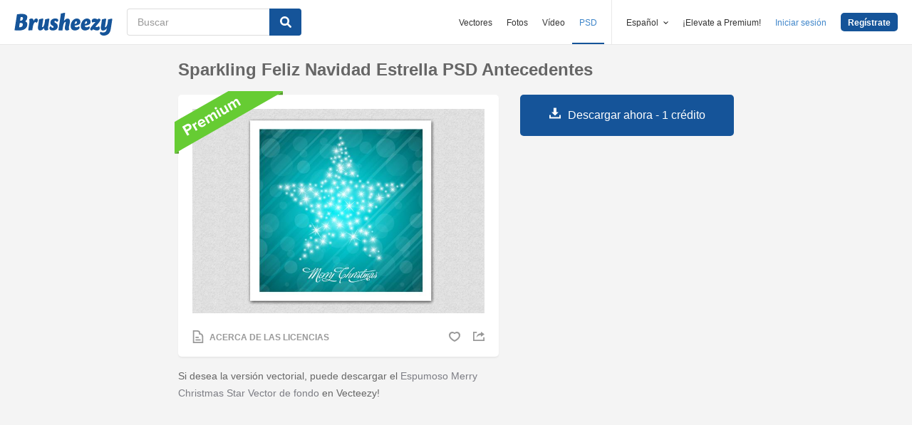

--- FILE ---
content_type: text/html; charset=utf-8
request_url: https://es.brusheezy.com/antecedentes/54556-sparkling-feliz-navidad-estrella-psd-antecedentes
body_size: 35185
content:
<!DOCTYPE html>
<!--[if lt IE 7]>      <html lang="es" xmlns:fb="http://developers.facebook.com/schema/" xmlns:og="http://opengraphprotocol.org/schema/" class="no-js lt-ie9 lt-ie8 lt-ie7"> <![endif]-->
<!--[if IE 7]>         <html lang="es" xmlns:fb="http://developers.facebook.com/schema/" xmlns:og="http://opengraphprotocol.org/schema/" class="no-js lt-ie9 lt-ie8"> <![endif]-->
<!--[if IE 8]>         <html lang="es" xmlns:fb="http://developers.facebook.com/schema/" xmlns:og="http://opengraphprotocol.org/schema/" class="no-js lt-ie9"> <![endif]-->
<!--[if IE 9]>         <html lang="es" xmlns:fb="http://developers.facebook.com/schema/" xmlns:og="http://opengraphprotocol.org/schema/" class="no-js ie9"> <![endif]-->
<!--[if gt IE 9]><!--> <html lang="es" xmlns:fb="http://developers.facebook.com/schema/" xmlns:og="http://opengraphprotocol.org/schema/" class="no-js"> <!--<![endif]-->
  <head>
	  <script type="text/javascript">window.country_code = "US";window.remote_ip_address = '3.136.20.220'</script>
        <link rel="alternate" href="https://www.brusheezy.com/backgrounds/54556-sparkling-merry-christmas-star-psd-background" hreflang="en" />
    <link rel="alternate" href="https://es.brusheezy.com/antecedentes/54556-sparkling-feliz-navidad-estrella-psd-antecedentes" hreflang="es" />
    <link rel="alternate" href="https://pt.brusheezy.com/fundos/54556-espantalho-feliz-natal-estrela-psd-fundo" hreflang="pt-BR" />
    <link rel="alternate" href="https://de.brusheezy.com/hintergrunde/54556-sparkling-merry-christmas-star-psd-hintergrund" hreflang="de" />
    <link rel="alternate" href="https://fr.brusheezy.com/fond-d-39-ecran/54556-fond-d-39-ecran-psd-de-merry-christmas-star" hreflang="fr" />
    <link rel="alternate" href="https://nl.brusheezy.com/achtergronden/54556-sparkling-merry-christmas-star-psd-achtergrond" hreflang="nl" />
    <link rel="alternate" href="https://sv.brusheezy.com/bakgrunder/54556-sparkling-merry-christmas-star-psd-bakgrund" hreflang="sv" />
    <link rel="alternate" href="https://www.brusheezy.com/backgrounds/54556-sparkling-merry-christmas-star-psd-background" hreflang="x-default" />

    
    <link rel="dns-prefetch" href="//static.brusheezy.com">
    <meta charset="utf-8">
    <meta http-equiv="X-UA-Compatible" content="IE=edge,chrome=1">
<script>window.NREUM||(NREUM={});NREUM.info={"beacon":"bam.nr-data.net","errorBeacon":"bam.nr-data.net","licenseKey":"NRJS-e38a0a5d9f3d7a161d2","applicationID":"682498450","transactionName":"J1kMFkBaWF9cREoQVxdZFxBRUEccSl4KFQ==","queueTime":0,"applicationTime":133,"agent":""}</script>
<script>(window.NREUM||(NREUM={})).init={ajax:{deny_list:["bam.nr-data.net"]},feature_flags:["soft_nav"]};(window.NREUM||(NREUM={})).loader_config={licenseKey:"NRJS-e38a0a5d9f3d7a161d2",applicationID:"682498450",browserID:"682498528"};;/*! For license information please see nr-loader-rum-1.306.0.min.js.LICENSE.txt */
(()=>{var e,t,r={122:(e,t,r)=>{"use strict";r.d(t,{a:()=>i});var n=r(944);function i(e,t){try{if(!e||"object"!=typeof e)return(0,n.R)(3);if(!t||"object"!=typeof t)return(0,n.R)(4);const r=Object.create(Object.getPrototypeOf(t),Object.getOwnPropertyDescriptors(t)),a=0===Object.keys(r).length?e:r;for(let o in a)if(void 0!==e[o])try{if(null===e[o]){r[o]=null;continue}Array.isArray(e[o])&&Array.isArray(t[o])?r[o]=Array.from(new Set([...e[o],...t[o]])):"object"==typeof e[o]&&"object"==typeof t[o]?r[o]=i(e[o],t[o]):r[o]=e[o]}catch(e){r[o]||(0,n.R)(1,e)}return r}catch(e){(0,n.R)(2,e)}}},154:(e,t,r)=>{"use strict";r.d(t,{OF:()=>c,RI:()=>i,WN:()=>u,bv:()=>a,eN:()=>l,gm:()=>o,mw:()=>s,sb:()=>d});var n=r(863);const i="undefined"!=typeof window&&!!window.document,a="undefined"!=typeof WorkerGlobalScope&&("undefined"!=typeof self&&self instanceof WorkerGlobalScope&&self.navigator instanceof WorkerNavigator||"undefined"!=typeof globalThis&&globalThis instanceof WorkerGlobalScope&&globalThis.navigator instanceof WorkerNavigator),o=i?window:"undefined"!=typeof WorkerGlobalScope&&("undefined"!=typeof self&&self instanceof WorkerGlobalScope&&self||"undefined"!=typeof globalThis&&globalThis instanceof WorkerGlobalScope&&globalThis),s=Boolean("hidden"===o?.document?.visibilityState),c=/iPad|iPhone|iPod/.test(o.navigator?.userAgent),d=c&&"undefined"==typeof SharedWorker,u=((()=>{const e=o.navigator?.userAgent?.match(/Firefox[/\s](\d+\.\d+)/);Array.isArray(e)&&e.length>=2&&e[1]})(),Date.now()-(0,n.t)()),l=()=>"undefined"!=typeof PerformanceNavigationTiming&&o?.performance?.getEntriesByType("navigation")?.[0]?.responseStart},163:(e,t,r)=>{"use strict";r.d(t,{j:()=>E});var n=r(384),i=r(741);var a=r(555);r(860).K7.genericEvents;const o="experimental.resources",s="register",c=e=>{if(!e||"string"!=typeof e)return!1;try{document.createDocumentFragment().querySelector(e)}catch{return!1}return!0};var d=r(614),u=r(944),l=r(122);const f="[data-nr-mask]",g=e=>(0,l.a)(e,(()=>{const e={feature_flags:[],experimental:{allow_registered_children:!1,resources:!1},mask_selector:"*",block_selector:"[data-nr-block]",mask_input_options:{color:!1,date:!1,"datetime-local":!1,email:!1,month:!1,number:!1,range:!1,search:!1,tel:!1,text:!1,time:!1,url:!1,week:!1,textarea:!1,select:!1,password:!0}};return{ajax:{deny_list:void 0,block_internal:!0,enabled:!0,autoStart:!0},api:{get allow_registered_children(){return e.feature_flags.includes(s)||e.experimental.allow_registered_children},set allow_registered_children(t){e.experimental.allow_registered_children=t},duplicate_registered_data:!1},browser_consent_mode:{enabled:!1},distributed_tracing:{enabled:void 0,exclude_newrelic_header:void 0,cors_use_newrelic_header:void 0,cors_use_tracecontext_headers:void 0,allowed_origins:void 0},get feature_flags(){return e.feature_flags},set feature_flags(t){e.feature_flags=t},generic_events:{enabled:!0,autoStart:!0},harvest:{interval:30},jserrors:{enabled:!0,autoStart:!0},logging:{enabled:!0,autoStart:!0},metrics:{enabled:!0,autoStart:!0},obfuscate:void 0,page_action:{enabled:!0},page_view_event:{enabled:!0,autoStart:!0},page_view_timing:{enabled:!0,autoStart:!0},performance:{capture_marks:!1,capture_measures:!1,capture_detail:!0,resources:{get enabled(){return e.feature_flags.includes(o)||e.experimental.resources},set enabled(t){e.experimental.resources=t},asset_types:[],first_party_domains:[],ignore_newrelic:!0}},privacy:{cookies_enabled:!0},proxy:{assets:void 0,beacon:void 0},session:{expiresMs:d.wk,inactiveMs:d.BB},session_replay:{autoStart:!0,enabled:!1,preload:!1,sampling_rate:10,error_sampling_rate:100,collect_fonts:!1,inline_images:!1,fix_stylesheets:!0,mask_all_inputs:!0,get mask_text_selector(){return e.mask_selector},set mask_text_selector(t){c(t)?e.mask_selector="".concat(t,",").concat(f):""===t||null===t?e.mask_selector=f:(0,u.R)(5,t)},get block_class(){return"nr-block"},get ignore_class(){return"nr-ignore"},get mask_text_class(){return"nr-mask"},get block_selector(){return e.block_selector},set block_selector(t){c(t)?e.block_selector+=",".concat(t):""!==t&&(0,u.R)(6,t)},get mask_input_options(){return e.mask_input_options},set mask_input_options(t){t&&"object"==typeof t?e.mask_input_options={...t,password:!0}:(0,u.R)(7,t)}},session_trace:{enabled:!0,autoStart:!0},soft_navigations:{enabled:!0,autoStart:!0},spa:{enabled:!0,autoStart:!0},ssl:void 0,user_actions:{enabled:!0,elementAttributes:["id","className","tagName","type"]}}})());var p=r(154),m=r(324);let h=0;const v={buildEnv:m.F3,distMethod:m.Xs,version:m.xv,originTime:p.WN},b={consented:!1},y={appMetadata:{},get consented(){return this.session?.state?.consent||b.consented},set consented(e){b.consented=e},customTransaction:void 0,denyList:void 0,disabled:!1,harvester:void 0,isolatedBacklog:!1,isRecording:!1,loaderType:void 0,maxBytes:3e4,obfuscator:void 0,onerror:void 0,ptid:void 0,releaseIds:{},session:void 0,timeKeeper:void 0,registeredEntities:[],jsAttributesMetadata:{bytes:0},get harvestCount(){return++h}},_=e=>{const t=(0,l.a)(e,y),r=Object.keys(v).reduce((e,t)=>(e[t]={value:v[t],writable:!1,configurable:!0,enumerable:!0},e),{});return Object.defineProperties(t,r)};var w=r(701);const x=e=>{const t=e.startsWith("http");e+="/",r.p=t?e:"https://"+e};var S=r(836),k=r(241);const R={accountID:void 0,trustKey:void 0,agentID:void 0,licenseKey:void 0,applicationID:void 0,xpid:void 0},A=e=>(0,l.a)(e,R),T=new Set;function E(e,t={},r,o){let{init:s,info:c,loader_config:d,runtime:u={},exposed:l=!0}=t;if(!c){const e=(0,n.pV)();s=e.init,c=e.info,d=e.loader_config}e.init=g(s||{}),e.loader_config=A(d||{}),c.jsAttributes??={},p.bv&&(c.jsAttributes.isWorker=!0),e.info=(0,a.D)(c);const f=e.init,m=[c.beacon,c.errorBeacon];T.has(e.agentIdentifier)||(f.proxy.assets&&(x(f.proxy.assets),m.push(f.proxy.assets)),f.proxy.beacon&&m.push(f.proxy.beacon),e.beacons=[...m],function(e){const t=(0,n.pV)();Object.getOwnPropertyNames(i.W.prototype).forEach(r=>{const n=i.W.prototype[r];if("function"!=typeof n||"constructor"===n)return;let a=t[r];e[r]&&!1!==e.exposed&&"micro-agent"!==e.runtime?.loaderType&&(t[r]=(...t)=>{const n=e[r](...t);return a?a(...t):n})})}(e),(0,n.US)("activatedFeatures",w.B),e.runSoftNavOverSpa&&=!0===f.soft_navigations.enabled&&f.feature_flags.includes("soft_nav")),u.denyList=[...f.ajax.deny_list||[],...f.ajax.block_internal?m:[]],u.ptid=e.agentIdentifier,u.loaderType=r,e.runtime=_(u),T.has(e.agentIdentifier)||(e.ee=S.ee.get(e.agentIdentifier),e.exposed=l,(0,k.W)({agentIdentifier:e.agentIdentifier,drained:!!w.B?.[e.agentIdentifier],type:"lifecycle",name:"initialize",feature:void 0,data:e.config})),T.add(e.agentIdentifier)}},234:(e,t,r)=>{"use strict";r.d(t,{W:()=>a});var n=r(836),i=r(687);class a{constructor(e,t){this.agentIdentifier=e,this.ee=n.ee.get(e),this.featureName=t,this.blocked=!1}deregisterDrain(){(0,i.x3)(this.agentIdentifier,this.featureName)}}},241:(e,t,r)=>{"use strict";r.d(t,{W:()=>a});var n=r(154);const i="newrelic";function a(e={}){try{n.gm.dispatchEvent(new CustomEvent(i,{detail:e}))}catch(e){}}},261:(e,t,r)=>{"use strict";r.d(t,{$9:()=>d,BL:()=>s,CH:()=>g,Dl:()=>_,Fw:()=>y,PA:()=>h,Pl:()=>n,Pv:()=>k,Tb:()=>l,U2:()=>a,V1:()=>S,Wb:()=>x,bt:()=>b,cD:()=>v,d3:()=>w,dT:()=>c,eY:()=>p,fF:()=>f,hG:()=>i,k6:()=>o,nb:()=>m,o5:()=>u});const n="api-",i="addPageAction",a="addToTrace",o="addRelease",s="finished",c="interaction",d="log",u="noticeError",l="pauseReplay",f="recordCustomEvent",g="recordReplay",p="register",m="setApplicationVersion",h="setCurrentRouteName",v="setCustomAttribute",b="setErrorHandler",y="setPageViewName",_="setUserId",w="start",x="wrapLogger",S="measure",k="consent"},289:(e,t,r)=>{"use strict";r.d(t,{GG:()=>o,Qr:()=>c,sB:()=>s});var n=r(878),i=r(389);function a(){return"undefined"==typeof document||"complete"===document.readyState}function o(e,t){if(a())return e();const r=(0,i.J)(e),o=setInterval(()=>{a()&&(clearInterval(o),r())},500);(0,n.sp)("load",r,t)}function s(e){if(a())return e();(0,n.DD)("DOMContentLoaded",e)}function c(e){if(a())return e();(0,n.sp)("popstate",e)}},324:(e,t,r)=>{"use strict";r.d(t,{F3:()=>i,Xs:()=>a,xv:()=>n});const n="1.306.0",i="PROD",a="CDN"},374:(e,t,r)=>{r.nc=(()=>{try{return document?.currentScript?.nonce}catch(e){}return""})()},384:(e,t,r)=>{"use strict";r.d(t,{NT:()=>o,US:()=>u,Zm:()=>s,bQ:()=>d,dV:()=>c,pV:()=>l});var n=r(154),i=r(863),a=r(910);const o={beacon:"bam.nr-data.net",errorBeacon:"bam.nr-data.net"};function s(){return n.gm.NREUM||(n.gm.NREUM={}),void 0===n.gm.newrelic&&(n.gm.newrelic=n.gm.NREUM),n.gm.NREUM}function c(){let e=s();return e.o||(e.o={ST:n.gm.setTimeout,SI:n.gm.setImmediate||n.gm.setInterval,CT:n.gm.clearTimeout,XHR:n.gm.XMLHttpRequest,REQ:n.gm.Request,EV:n.gm.Event,PR:n.gm.Promise,MO:n.gm.MutationObserver,FETCH:n.gm.fetch,WS:n.gm.WebSocket},(0,a.i)(...Object.values(e.o))),e}function d(e,t){let r=s();r.initializedAgents??={},t.initializedAt={ms:(0,i.t)(),date:new Date},r.initializedAgents[e]=t}function u(e,t){s()[e]=t}function l(){return function(){let e=s();const t=e.info||{};e.info={beacon:o.beacon,errorBeacon:o.errorBeacon,...t}}(),function(){let e=s();const t=e.init||{};e.init={...t}}(),c(),function(){let e=s();const t=e.loader_config||{};e.loader_config={...t}}(),s()}},389:(e,t,r)=>{"use strict";function n(e,t=500,r={}){const n=r?.leading||!1;let i;return(...r)=>{n&&void 0===i&&(e.apply(this,r),i=setTimeout(()=>{i=clearTimeout(i)},t)),n||(clearTimeout(i),i=setTimeout(()=>{e.apply(this,r)},t))}}function i(e){let t=!1;return(...r)=>{t||(t=!0,e.apply(this,r))}}r.d(t,{J:()=>i,s:()=>n})},555:(e,t,r)=>{"use strict";r.d(t,{D:()=>s,f:()=>o});var n=r(384),i=r(122);const a={beacon:n.NT.beacon,errorBeacon:n.NT.errorBeacon,licenseKey:void 0,applicationID:void 0,sa:void 0,queueTime:void 0,applicationTime:void 0,ttGuid:void 0,user:void 0,account:void 0,product:void 0,extra:void 0,jsAttributes:{},userAttributes:void 0,atts:void 0,transactionName:void 0,tNamePlain:void 0};function o(e){try{return!!e.licenseKey&&!!e.errorBeacon&&!!e.applicationID}catch(e){return!1}}const s=e=>(0,i.a)(e,a)},566:(e,t,r)=>{"use strict";r.d(t,{LA:()=>s,bz:()=>o});var n=r(154);const i="xxxxxxxx-xxxx-4xxx-yxxx-xxxxxxxxxxxx";function a(e,t){return e?15&e[t]:16*Math.random()|0}function o(){const e=n.gm?.crypto||n.gm?.msCrypto;let t,r=0;return e&&e.getRandomValues&&(t=e.getRandomValues(new Uint8Array(30))),i.split("").map(e=>"x"===e?a(t,r++).toString(16):"y"===e?(3&a()|8).toString(16):e).join("")}function s(e){const t=n.gm?.crypto||n.gm?.msCrypto;let r,i=0;t&&t.getRandomValues&&(r=t.getRandomValues(new Uint8Array(e)));const o=[];for(var s=0;s<e;s++)o.push(a(r,i++).toString(16));return o.join("")}},606:(e,t,r)=>{"use strict";r.d(t,{i:()=>a});var n=r(908);a.on=o;var i=a.handlers={};function a(e,t,r,a){o(a||n.d,i,e,t,r)}function o(e,t,r,i,a){a||(a="feature"),e||(e=n.d);var o=t[a]=t[a]||{};(o[r]=o[r]||[]).push([e,i])}},607:(e,t,r)=>{"use strict";r.d(t,{W:()=>n});const n=(0,r(566).bz)()},614:(e,t,r)=>{"use strict";r.d(t,{BB:()=>o,H3:()=>n,g:()=>d,iL:()=>c,tS:()=>s,uh:()=>i,wk:()=>a});const n="NRBA",i="SESSION",a=144e5,o=18e5,s={STARTED:"session-started",PAUSE:"session-pause",RESET:"session-reset",RESUME:"session-resume",UPDATE:"session-update"},c={SAME_TAB:"same-tab",CROSS_TAB:"cross-tab"},d={OFF:0,FULL:1,ERROR:2}},630:(e,t,r)=>{"use strict";r.d(t,{T:()=>n});const n=r(860).K7.pageViewEvent},646:(e,t,r)=>{"use strict";r.d(t,{y:()=>n});class n{constructor(e){this.contextId=e}}},687:(e,t,r)=>{"use strict";r.d(t,{Ak:()=>d,Ze:()=>f,x3:()=>u});var n=r(241),i=r(836),a=r(606),o=r(860),s=r(646);const c={};function d(e,t){const r={staged:!1,priority:o.P3[t]||0};l(e),c[e].get(t)||c[e].set(t,r)}function u(e,t){e&&c[e]&&(c[e].get(t)&&c[e].delete(t),p(e,t,!1),c[e].size&&g(e))}function l(e){if(!e)throw new Error("agentIdentifier required");c[e]||(c[e]=new Map)}function f(e="",t="feature",r=!1){if(l(e),!e||!c[e].get(t)||r)return p(e,t);c[e].get(t).staged=!0,g(e)}function g(e){const t=Array.from(c[e]);t.every(([e,t])=>t.staged)&&(t.sort((e,t)=>e[1].priority-t[1].priority),t.forEach(([t])=>{c[e].delete(t),p(e,t)}))}function p(e,t,r=!0){const o=e?i.ee.get(e):i.ee,c=a.i.handlers;if(!o.aborted&&o.backlog&&c){if((0,n.W)({agentIdentifier:e,type:"lifecycle",name:"drain",feature:t}),r){const e=o.backlog[t],r=c[t];if(r){for(let t=0;e&&t<e.length;++t)m(e[t],r);Object.entries(r).forEach(([e,t])=>{Object.values(t||{}).forEach(t=>{t[0]?.on&&t[0]?.context()instanceof s.y&&t[0].on(e,t[1])})})}}o.isolatedBacklog||delete c[t],o.backlog[t]=null,o.emit("drain-"+t,[])}}function m(e,t){var r=e[1];Object.values(t[r]||{}).forEach(t=>{var r=e[0];if(t[0]===r){var n=t[1],i=e[3],a=e[2];n.apply(i,a)}})}},699:(e,t,r)=>{"use strict";r.d(t,{It:()=>a,KC:()=>s,No:()=>i,qh:()=>o});var n=r(860);const i=16e3,a=1e6,o="SESSION_ERROR",s={[n.K7.logging]:!0,[n.K7.genericEvents]:!1,[n.K7.jserrors]:!1,[n.K7.ajax]:!1}},701:(e,t,r)=>{"use strict";r.d(t,{B:()=>a,t:()=>o});var n=r(241);const i=new Set,a={};function o(e,t){const r=t.agentIdentifier;a[r]??={},e&&"object"==typeof e&&(i.has(r)||(t.ee.emit("rumresp",[e]),a[r]=e,i.add(r),(0,n.W)({agentIdentifier:r,loaded:!0,drained:!0,type:"lifecycle",name:"load",feature:void 0,data:e})))}},741:(e,t,r)=>{"use strict";r.d(t,{W:()=>a});var n=r(944),i=r(261);class a{#e(e,...t){if(this[e]!==a.prototype[e])return this[e](...t);(0,n.R)(35,e)}addPageAction(e,t){return this.#e(i.hG,e,t)}register(e){return this.#e(i.eY,e)}recordCustomEvent(e,t){return this.#e(i.fF,e,t)}setPageViewName(e,t){return this.#e(i.Fw,e,t)}setCustomAttribute(e,t,r){return this.#e(i.cD,e,t,r)}noticeError(e,t){return this.#e(i.o5,e,t)}setUserId(e){return this.#e(i.Dl,e)}setApplicationVersion(e){return this.#e(i.nb,e)}setErrorHandler(e){return this.#e(i.bt,e)}addRelease(e,t){return this.#e(i.k6,e,t)}log(e,t){return this.#e(i.$9,e,t)}start(){return this.#e(i.d3)}finished(e){return this.#e(i.BL,e)}recordReplay(){return this.#e(i.CH)}pauseReplay(){return this.#e(i.Tb)}addToTrace(e){return this.#e(i.U2,e)}setCurrentRouteName(e){return this.#e(i.PA,e)}interaction(e){return this.#e(i.dT,e)}wrapLogger(e,t,r){return this.#e(i.Wb,e,t,r)}measure(e,t){return this.#e(i.V1,e,t)}consent(e){return this.#e(i.Pv,e)}}},782:(e,t,r)=>{"use strict";r.d(t,{T:()=>n});const n=r(860).K7.pageViewTiming},836:(e,t,r)=>{"use strict";r.d(t,{P:()=>s,ee:()=>c});var n=r(384),i=r(990),a=r(646),o=r(607);const s="nr@context:".concat(o.W),c=function e(t,r){var n={},o={},u={},l=!1;try{l=16===r.length&&d.initializedAgents?.[r]?.runtime.isolatedBacklog}catch(e){}var f={on:p,addEventListener:p,removeEventListener:function(e,t){var r=n[e];if(!r)return;for(var i=0;i<r.length;i++)r[i]===t&&r.splice(i,1)},emit:function(e,r,n,i,a){!1!==a&&(a=!0);if(c.aborted&&!i)return;t&&a&&t.emit(e,r,n);var s=g(n);m(e).forEach(e=>{e.apply(s,r)});var d=v()[o[e]];d&&d.push([f,e,r,s]);return s},get:h,listeners:m,context:g,buffer:function(e,t){const r=v();if(t=t||"feature",f.aborted)return;Object.entries(e||{}).forEach(([e,n])=>{o[n]=t,t in r||(r[t]=[])})},abort:function(){f._aborted=!0,Object.keys(f.backlog).forEach(e=>{delete f.backlog[e]})},isBuffering:function(e){return!!v()[o[e]]},debugId:r,backlog:l?{}:t&&"object"==typeof t.backlog?t.backlog:{},isolatedBacklog:l};return Object.defineProperty(f,"aborted",{get:()=>{let e=f._aborted||!1;return e||(t&&(e=t.aborted),e)}}),f;function g(e){return e&&e instanceof a.y?e:e?(0,i.I)(e,s,()=>new a.y(s)):new a.y(s)}function p(e,t){n[e]=m(e).concat(t)}function m(e){return n[e]||[]}function h(t){return u[t]=u[t]||e(f,t)}function v(){return f.backlog}}(void 0,"globalEE"),d=(0,n.Zm)();d.ee||(d.ee=c)},843:(e,t,r)=>{"use strict";r.d(t,{G:()=>a,u:()=>i});var n=r(878);function i(e,t=!1,r,i){(0,n.DD)("visibilitychange",function(){if(t)return void("hidden"===document.visibilityState&&e());e(document.visibilityState)},r,i)}function a(e,t,r){(0,n.sp)("pagehide",e,t,r)}},860:(e,t,r)=>{"use strict";r.d(t,{$J:()=>u,K7:()=>c,P3:()=>d,XX:()=>i,Yy:()=>s,df:()=>a,qY:()=>n,v4:()=>o});const n="events",i="jserrors",a="browser/blobs",o="rum",s="browser/logs",c={ajax:"ajax",genericEvents:"generic_events",jserrors:i,logging:"logging",metrics:"metrics",pageAction:"page_action",pageViewEvent:"page_view_event",pageViewTiming:"page_view_timing",sessionReplay:"session_replay",sessionTrace:"session_trace",softNav:"soft_navigations",spa:"spa"},d={[c.pageViewEvent]:1,[c.pageViewTiming]:2,[c.metrics]:3,[c.jserrors]:4,[c.spa]:5,[c.ajax]:6,[c.sessionTrace]:7,[c.softNav]:8,[c.sessionReplay]:9,[c.logging]:10,[c.genericEvents]:11},u={[c.pageViewEvent]:o,[c.pageViewTiming]:n,[c.ajax]:n,[c.spa]:n,[c.softNav]:n,[c.metrics]:i,[c.jserrors]:i,[c.sessionTrace]:a,[c.sessionReplay]:a,[c.logging]:s,[c.genericEvents]:"ins"}},863:(e,t,r)=>{"use strict";function n(){return Math.floor(performance.now())}r.d(t,{t:()=>n})},878:(e,t,r)=>{"use strict";function n(e,t){return{capture:e,passive:!1,signal:t}}function i(e,t,r=!1,i){window.addEventListener(e,t,n(r,i))}function a(e,t,r=!1,i){document.addEventListener(e,t,n(r,i))}r.d(t,{DD:()=>a,jT:()=>n,sp:()=>i})},908:(e,t,r)=>{"use strict";r.d(t,{d:()=>n,p:()=>i});var n=r(836).ee.get("handle");function i(e,t,r,i,a){a?(a.buffer([e],i),a.emit(e,t,r)):(n.buffer([e],i),n.emit(e,t,r))}},910:(e,t,r)=>{"use strict";r.d(t,{i:()=>a});var n=r(944);const i=new Map;function a(...e){return e.every(e=>{if(i.has(e))return i.get(e);const t="function"==typeof e?e.toString():"",r=t.includes("[native code]"),a=t.includes("nrWrapper");return r||a||(0,n.R)(64,e?.name||t),i.set(e,r),r})}},944:(e,t,r)=>{"use strict";r.d(t,{R:()=>i});var n=r(241);function i(e,t){"function"==typeof console.debug&&(console.debug("New Relic Warning: https://github.com/newrelic/newrelic-browser-agent/blob/main/docs/warning-codes.md#".concat(e),t),(0,n.W)({agentIdentifier:null,drained:null,type:"data",name:"warn",feature:"warn",data:{code:e,secondary:t}}))}},969:(e,t,r)=>{"use strict";r.d(t,{TZ:()=>n,XG:()=>s,rs:()=>i,xV:()=>o,z_:()=>a});const n=r(860).K7.metrics,i="sm",a="cm",o="storeSupportabilityMetrics",s="storeEventMetrics"},990:(e,t,r)=>{"use strict";r.d(t,{I:()=>i});var n=Object.prototype.hasOwnProperty;function i(e,t,r){if(n.call(e,t))return e[t];var i=r();if(Object.defineProperty&&Object.keys)try{return Object.defineProperty(e,t,{value:i,writable:!0,enumerable:!1}),i}catch(e){}return e[t]=i,i}}},n={};function i(e){var t=n[e];if(void 0!==t)return t.exports;var a=n[e]={exports:{}};return r[e](a,a.exports,i),a.exports}i.m=r,i.d=(e,t)=>{for(var r in t)i.o(t,r)&&!i.o(e,r)&&Object.defineProperty(e,r,{enumerable:!0,get:t[r]})},i.f={},i.e=e=>Promise.all(Object.keys(i.f).reduce((t,r)=>(i.f[r](e,t),t),[])),i.u=e=>"nr-rum-1.306.0.min.js",i.o=(e,t)=>Object.prototype.hasOwnProperty.call(e,t),e={},t="NRBA-1.306.0.PROD:",i.l=(r,n,a,o)=>{if(e[r])e[r].push(n);else{var s,c;if(void 0!==a)for(var d=document.getElementsByTagName("script"),u=0;u<d.length;u++){var l=d[u];if(l.getAttribute("src")==r||l.getAttribute("data-webpack")==t+a){s=l;break}}if(!s){c=!0;var f={296:"sha512-XHJAyYwsxAD4jnOFenBf2aq49/pv28jKOJKs7YGQhagYYI2Zk8nHflZPdd7WiilkmEkgIZQEFX4f1AJMoyzKwA=="};(s=document.createElement("script")).charset="utf-8",i.nc&&s.setAttribute("nonce",i.nc),s.setAttribute("data-webpack",t+a),s.src=r,0!==s.src.indexOf(window.location.origin+"/")&&(s.crossOrigin="anonymous"),f[o]&&(s.integrity=f[o])}e[r]=[n];var g=(t,n)=>{s.onerror=s.onload=null,clearTimeout(p);var i=e[r];if(delete e[r],s.parentNode&&s.parentNode.removeChild(s),i&&i.forEach(e=>e(n)),t)return t(n)},p=setTimeout(g.bind(null,void 0,{type:"timeout",target:s}),12e4);s.onerror=g.bind(null,s.onerror),s.onload=g.bind(null,s.onload),c&&document.head.appendChild(s)}},i.r=e=>{"undefined"!=typeof Symbol&&Symbol.toStringTag&&Object.defineProperty(e,Symbol.toStringTag,{value:"Module"}),Object.defineProperty(e,"__esModule",{value:!0})},i.p="https://js-agent.newrelic.com/",(()=>{var e={374:0,840:0};i.f.j=(t,r)=>{var n=i.o(e,t)?e[t]:void 0;if(0!==n)if(n)r.push(n[2]);else{var a=new Promise((r,i)=>n=e[t]=[r,i]);r.push(n[2]=a);var o=i.p+i.u(t),s=new Error;i.l(o,r=>{if(i.o(e,t)&&(0!==(n=e[t])&&(e[t]=void 0),n)){var a=r&&("load"===r.type?"missing":r.type),o=r&&r.target&&r.target.src;s.message="Loading chunk "+t+" failed: ("+a+": "+o+")",s.name="ChunkLoadError",s.type=a,s.request=o,n[1](s)}},"chunk-"+t,t)}};var t=(t,r)=>{var n,a,[o,s,c]=r,d=0;if(o.some(t=>0!==e[t])){for(n in s)i.o(s,n)&&(i.m[n]=s[n]);if(c)c(i)}for(t&&t(r);d<o.length;d++)a=o[d],i.o(e,a)&&e[a]&&e[a][0](),e[a]=0},r=self["webpackChunk:NRBA-1.306.0.PROD"]=self["webpackChunk:NRBA-1.306.0.PROD"]||[];r.forEach(t.bind(null,0)),r.push=t.bind(null,r.push.bind(r))})(),(()=>{"use strict";i(374);var e=i(566),t=i(741);class r extends t.W{agentIdentifier=(0,e.LA)(16)}var n=i(860);const a=Object.values(n.K7);var o=i(163);var s=i(908),c=i(863),d=i(261),u=i(241),l=i(944),f=i(701),g=i(969);function p(e,t,i,a){const o=a||i;!o||o[e]&&o[e]!==r.prototype[e]||(o[e]=function(){(0,s.p)(g.xV,["API/"+e+"/called"],void 0,n.K7.metrics,i.ee),(0,u.W)({agentIdentifier:i.agentIdentifier,drained:!!f.B?.[i.agentIdentifier],type:"data",name:"api",feature:d.Pl+e,data:{}});try{return t.apply(this,arguments)}catch(e){(0,l.R)(23,e)}})}function m(e,t,r,n,i){const a=e.info;null===r?delete a.jsAttributes[t]:a.jsAttributes[t]=r,(i||null===r)&&(0,s.p)(d.Pl+n,[(0,c.t)(),t,r],void 0,"session",e.ee)}var h=i(687),v=i(234),b=i(289),y=i(154),_=i(384);const w=e=>y.RI&&!0===e?.privacy.cookies_enabled;function x(e){return!!(0,_.dV)().o.MO&&w(e)&&!0===e?.session_trace.enabled}var S=i(389),k=i(699);class R extends v.W{constructor(e,t){super(e.agentIdentifier,t),this.agentRef=e,this.abortHandler=void 0,this.featAggregate=void 0,this.loadedSuccessfully=void 0,this.onAggregateImported=new Promise(e=>{this.loadedSuccessfully=e}),this.deferred=Promise.resolve(),!1===e.init[this.featureName].autoStart?this.deferred=new Promise((t,r)=>{this.ee.on("manual-start-all",(0,S.J)(()=>{(0,h.Ak)(e.agentIdentifier,this.featureName),t()}))}):(0,h.Ak)(e.agentIdentifier,t)}importAggregator(e,t,r={}){if(this.featAggregate)return;const n=async()=>{let n;await this.deferred;try{if(w(e.init)){const{setupAgentSession:t}=await i.e(296).then(i.bind(i,305));n=t(e)}}catch(e){(0,l.R)(20,e),this.ee.emit("internal-error",[e]),(0,s.p)(k.qh,[e],void 0,this.featureName,this.ee)}try{if(!this.#t(this.featureName,n,e.init))return(0,h.Ze)(this.agentIdentifier,this.featureName),void this.loadedSuccessfully(!1);const{Aggregate:i}=await t();this.featAggregate=new i(e,r),e.runtime.harvester.initializedAggregates.push(this.featAggregate),this.loadedSuccessfully(!0)}catch(e){(0,l.R)(34,e),this.abortHandler?.(),(0,h.Ze)(this.agentIdentifier,this.featureName,!0),this.loadedSuccessfully(!1),this.ee&&this.ee.abort()}};y.RI?(0,b.GG)(()=>n(),!0):n()}#t(e,t,r){if(this.blocked)return!1;switch(e){case n.K7.sessionReplay:return x(r)&&!!t;case n.K7.sessionTrace:return!!t;default:return!0}}}var A=i(630),T=i(614);class E extends R{static featureName=A.T;constructor(e){var t;super(e,A.T),this.setupInspectionEvents(e.agentIdentifier),t=e,p(d.Fw,function(e,r){"string"==typeof e&&("/"!==e.charAt(0)&&(e="/"+e),t.runtime.customTransaction=(r||"http://custom.transaction")+e,(0,s.p)(d.Pl+d.Fw,[(0,c.t)()],void 0,void 0,t.ee))},t),this.importAggregator(e,()=>i.e(296).then(i.bind(i,943)))}setupInspectionEvents(e){const t=(t,r)=>{t&&(0,u.W)({agentIdentifier:e,timeStamp:t.timeStamp,loaded:"complete"===t.target.readyState,type:"window",name:r,data:t.target.location+""})};(0,b.sB)(e=>{t(e,"DOMContentLoaded")}),(0,b.GG)(e=>{t(e,"load")}),(0,b.Qr)(e=>{t(e,"navigate")}),this.ee.on(T.tS.UPDATE,(t,r)=>{(0,u.W)({agentIdentifier:e,type:"lifecycle",name:"session",data:r})})}}var N=i(843),I=i(782);class j extends R{static featureName=I.T;constructor(e){super(e,I.T),y.RI&&((0,N.u)(()=>(0,s.p)("docHidden",[(0,c.t)()],void 0,I.T,this.ee),!0),(0,N.G)(()=>(0,s.p)("winPagehide",[(0,c.t)()],void 0,I.T,this.ee)),this.importAggregator(e,()=>i.e(296).then(i.bind(i,117))))}}class P extends R{static featureName=g.TZ;constructor(e){super(e,g.TZ),y.RI&&document.addEventListener("securitypolicyviolation",e=>{(0,s.p)(g.xV,["Generic/CSPViolation/Detected"],void 0,this.featureName,this.ee)}),this.importAggregator(e,()=>i.e(296).then(i.bind(i,623)))}}new class extends r{constructor(e){var t;(super(),y.gm)?(this.features={},(0,_.bQ)(this.agentIdentifier,this),this.desiredFeatures=new Set(e.features||[]),this.desiredFeatures.add(E),this.runSoftNavOverSpa=[...this.desiredFeatures].some(e=>e.featureName===n.K7.softNav),(0,o.j)(this,e,e.loaderType||"agent"),t=this,p(d.cD,function(e,r,n=!1){if("string"==typeof e){if(["string","number","boolean"].includes(typeof r)||null===r)return m(t,e,r,d.cD,n);(0,l.R)(40,typeof r)}else(0,l.R)(39,typeof e)},t),function(e){p(d.Dl,function(t){if("string"==typeof t||null===t)return m(e,"enduser.id",t,d.Dl,!0);(0,l.R)(41,typeof t)},e)}(this),function(e){p(d.nb,function(t){if("string"==typeof t||null===t)return m(e,"application.version",t,d.nb,!1);(0,l.R)(42,typeof t)},e)}(this),function(e){p(d.d3,function(){e.ee.emit("manual-start-all")},e)}(this),function(e){p(d.Pv,function(t=!0){if("boolean"==typeof t){if((0,s.p)(d.Pl+d.Pv,[t],void 0,"session",e.ee),e.runtime.consented=t,t){const t=e.features.page_view_event;t.onAggregateImported.then(e=>{const r=t.featAggregate;e&&!r.sentRum&&r.sendRum()})}}else(0,l.R)(65,typeof t)},e)}(this),this.run()):(0,l.R)(21)}get config(){return{info:this.info,init:this.init,loader_config:this.loader_config,runtime:this.runtime}}get api(){return this}run(){try{const e=function(e){const t={};return a.forEach(r=>{t[r]=!!e[r]?.enabled}),t}(this.init),t=[...this.desiredFeatures];t.sort((e,t)=>n.P3[e.featureName]-n.P3[t.featureName]),t.forEach(t=>{if(!e[t.featureName]&&t.featureName!==n.K7.pageViewEvent)return;if(this.runSoftNavOverSpa&&t.featureName===n.K7.spa)return;if(!this.runSoftNavOverSpa&&t.featureName===n.K7.softNav)return;const r=function(e){switch(e){case n.K7.ajax:return[n.K7.jserrors];case n.K7.sessionTrace:return[n.K7.ajax,n.K7.pageViewEvent];case n.K7.sessionReplay:return[n.K7.sessionTrace];case n.K7.pageViewTiming:return[n.K7.pageViewEvent];default:return[]}}(t.featureName).filter(e=>!(e in this.features));r.length>0&&(0,l.R)(36,{targetFeature:t.featureName,missingDependencies:r}),this.features[t.featureName]=new t(this)})}catch(e){(0,l.R)(22,e);for(const e in this.features)this.features[e].abortHandler?.();const t=(0,_.Zm)();delete t.initializedAgents[this.agentIdentifier]?.features,delete this.sharedAggregator;return t.ee.get(this.agentIdentifier).abort(),!1}}}({features:[E,j,P],loaderType:"lite"})})()})();</script>
    <meta name="viewport" content="width=device-width, initial-scale=1.0, minimum-scale=1.0" />
    <title>Sparkling Feliz Navidad Estrella PSD Antecedentes - ¡Pinceles de Photoshop gratis en Brusheezy!</title>
<meta content="Pinceles de Photoshop - ¡Brusheezy es una ENORME colección de pinceles de Photoshop, patrones de Photoshop, texturas, PSD, acciones, formas, estilos y gradientes para descargar o compartir!" name="description" />
<meta content="brusheezy" name="twitter:site" />
<meta content="brusheezy" name="twitter:creator" />
<meta content="summary_large_image" name="twitter:card" />
<meta content="https://static.brusheezy.com/system/resources/previews/000/054/556/original/sparkling-merry-christmas-star-psd-background-photoshop-backgrounds.jpg" name="twitter:image" />
<meta content="Brusheezy" property="og:site_name" />
<meta content="Sparkling Feliz Navidad Estrella PSD Antecedentes" property="og:title" />
<meta content="https://es.brusheezy.com/antecedentes/54556-sparkling-feliz-navidad-estrella-psd-antecedentes" property="og:url" />
<meta content="es_ES" property="og:locale" />
<meta content="en_US" property="og:locale:alternate" />
<meta content="de_DE" property="og:locale:alternate" />
<meta content="fr_FR" property="og:locale:alternate" />
<meta content="nl_NL" property="og:locale:alternate" />
<meta content="pt_BR" property="og:locale:alternate" />
<meta content="sv_SE" property="og:locale:alternate" />
<meta content="https://static.brusheezy.com/system/resources/previews/000/054/556/original/sparkling-merry-christmas-star-psd-background-photoshop-backgrounds.jpg" property="og:image" />
    <link href="/favicon.ico" rel="shortcut icon"></link><link href="/favicon.png" rel="icon" sizes="48x48" type="image/png"></link><link href="/apple-touch-icon-precomposed.png" rel="apple-touch-icon-precomposed"></link>
    <link href="https://maxcdn.bootstrapcdn.com/font-awesome/4.6.3/css/font-awesome.min.css" media="screen" rel="stylesheet" type="text/css" />
    <script src="https://static.brusheezy.com/assets/modernizr.custom.83825-93372fb200ead74f1d44254d993c5440.js" type="text/javascript"></script>
    <link href="https://static.brusheezy.com/assets/application-e6fc89b3e1f8c6290743690971644994.css" media="screen" rel="stylesheet" type="text/css" />
    <link href="https://static.brusheezy.com/assets/print-ac38768f09270df2214d2c500c647adc.css" media="print" rel="stylesheet" type="text/css" />
    <link href="https://feeds.feedburner.com/eezyinc/brusheezy-images" rel="alternate" title="RSS" type="application/rss+xml" />

        <link rel="canonical" href="https://es.brusheezy.com/antecedentes/54556-sparkling-feliz-navidad-estrella-psd-antecedentes">


    <meta content="authenticity_token" name="csrf-param" />
<meta content="MKDMibW64P2GIQSD9GuCKtCI7Wtg4oOLhv2lBKqkT9w=" name="csrf-token" />
    <!-- Begin TextBlock "HTML - Head" -->
<meta name="google-site-verification" content="pfGHD8M12iD8MZoiUsSycicUuSitnj2scI2cB_MvoYw" />
<meta name="tinfoil-site-verification" content="6d4a376b35cc11699dd86a787c7b5ae10b5c70f0" />
<meta name="msvalidate.01" content="9E7A3F56C01FB9B69FCDD1FBD287CAE4" />
<meta name="p:domain_verify" content="e95f03b955f8191de30e476f8527821e"/>
<meta property="fb:page_id" content="111431139680" />
<!--<script type="text/javascript" src="http://api.xeezy.com/api.min.js"></script>-->
<script type="text/javascript" src="https://partner.googleadservices.com/gampad/google_service.js">
</script>
<script type="text/javascript">
  GS_googleAddAdSenseService("ca-pub-8467368486217144");
  GS_googleEnableAllServices();
  </script>
<script type="text/javascript">
  GA_googleAddSlot("ca-pub-8467368486217144", "Brusheezy_Bottom_300x250_ROS");
  GA_googleAddSlot("ca-pub-8467368486217144", "Brusheezy_Top_Med_Rectangle");
  GA_googleAddSlot("ca-pub-8467368486217144", "x2background-placement");
  GA_googleAddSlot("ca-pub-8467368486217144", "Top_Leaderboard");
  GA_googleFetchAds();
</script>
<link href="https://plus.google.com/116840303500574370724" rel="publisher" />

<!-- Download Popup Config -->
<script type='text/javascript'>
$(function () {
  if (typeof downloadPopup != 'undefined') {
    downloadPopup.testPercentage = 0.00;
  }
}); 
</script>

<!-- End TextBlock "HTML - Head" -->
      <link href="https://static.brusheezy.com/assets/resource-show-090e629f8c47746d2d8ac3af6444ea40.css" media="screen" rel="stylesheet" type="text/css" />
  <script type="text/javascript">
    var is_show_page = true;
  </script>

  <script type="text/javascript">
      var resource_id = 54556;
      var custom_vert_text = "fiesta";
  </script>

      <div hidden itemprop="image" itemscope itemtype="http://schema.org/ImageObject">

        <meta itemprop="author" content="EezyPremium">


        <meta itemprop="datePublished" content="2014-08-01">

      <meta itemprop="thumbnailUrl" content="https://static.brusheezy.com/system/resources/thumbnails/000/054/556/original/sparkling-merry-christmas-star-psd-background-photoshop-backgrounds.jpg">
      <meta itemprop="name" content="Sparkling Feliz Navidad Estrella PSD Antecedentes" />
      <meta itemprop="description" content="Si desea la versión vectorial, puede descargar el &lt;a href=&quot;http://www.vecteezy.com/holiday-seasonal/81183-sparkling-merry-christmas-star-vector-background/premium&quot;&gt;Espumoso Merry Christmas Star Vector de fondo&lt;/a&gt; en Vecteezy!">
        <meta itemprop="contentUrl" content="https://static.brusheezy.com/system/resources/previews/000/054/556/original/sparkling-merry-christmas-star-psd-background-photoshop-backgrounds.jpg">
    </div>


    <script type="application/ld+json">
      {
        "@context": "http://schema.org",
        "@type": "WebSite",
        "name": "brusheezy",
        "url": "https://www.brusheezy.com"
      }
   </script>

    <script type="application/ld+json">
      {
      "@context": "http://schema.org",
      "@type": "Organization",
      "url": "https://www.brusheezy.com",
      "logo": "https://static.brusheezy.com/assets/structured_data/brusheezy-logo-63a0370ba72197d03d41c8ee2a3fe30d.svg",
      "sameAs": [
        "https://www.facebook.com/brusheezy",
        "https://twitter.com/brusheezy",
        "https://pinterest.com/brusheezy/",
        "https://www.youtube.com/EezyInc",
        "https://instagram.com/eezy/",
        "https://www.snapchat.com/add/eezy",
        "https://google.com/+brusheezy"
      ]
     }
    </script>

    <script src="https://static.brusheezy.com/assets/sp-32e34cb9c56d3cd62718aba7a1338855.js" type="text/javascript"></script>
<script type="text/javascript">
  document.addEventListener('DOMContentLoaded', function() {
    snowplow('newTracker', 'sp', 'a.vecteezy.com', {
      appId: 'brusheezy_production',
      discoverRootDomain: true,
      eventMethod: 'beacon',
      cookieSameSite: 'Lax',
      context: {
        webPage: true,
        performanceTiming: true,
        gaCookies: true,
        geolocation: false
      }
    });
    snowplow('setUserIdFromCookie', 'rollout');
    snowplow('enableActivityTracking', {minimumVisitLength: 10, heartbeatDelay: 10});
    snowplow('enableLinkClickTracking');
    snowplow('trackPageView');
  });
</script>

  </head>

  <body class="proper-sticky-ads   fullwidth flex  redesign-layout resources-show"
        data-site="brusheezy">
    
<link rel="preconnect" href="https://a.pub.network/" crossorigin />
<link rel="preconnect" href="https://b.pub.network/" crossorigin />
<link rel="preconnect" href="https://c.pub.network/" crossorigin />
<link rel="preconnect" href="https://d.pub.network/" crossorigin />
<link rel="preconnect" href="https://c.amazon-adsystem.com" crossorigin />
<link rel="preconnect" href="https://s.amazon-adsystem.com" crossorigin />
<link rel="preconnect" href="https://secure.quantserve.com/" crossorigin />
<link rel="preconnect" href="https://rules.quantcount.com/" crossorigin />
<link rel="preconnect" href="https://pixel.quantserve.com/" crossorigin />
<link rel="preconnect" href="https://btloader.com/" crossorigin />
<link rel="preconnect" href="https://api.btloader.com/" crossorigin />
<link rel="preconnect" href="https://confiant-integrations.global.ssl.fastly.net" crossorigin />
<link rel="stylesheet" href="https://a.pub.network/brusheezy-com/cls.css">
<script data-cfasync="false" type="text/javascript">
  var freestar = freestar || {};
  freestar.queue = freestar.queue || [];
  freestar.config = freestar.config || {};
  freestar.config.enabled_slots = [];
  freestar.initCallback = function () { (freestar.config.enabled_slots.length === 0) ? freestar.initCallbackCalled = false : freestar.newAdSlots(freestar.config.enabled_slots) }
</script>
<script src="https://a.pub.network/brusheezy-com/pubfig.min.js" data-cfasync="false" async></script>
<style>
.fs-sticky-footer {
  background: rgba(247, 247, 247, 0.9) !important;
}
</style>
<!-- Tag ID: brusheezy_1x1_bouncex -->
<div align="center" id="brusheezy_1x1_bouncex">
 <script data-cfasync="false" type="text/javascript">
  freestar.config.enabled_slots.push({ placementName: "brusheezy_1x1_bouncex", slotId: "brusheezy_1x1_bouncex" });
 </script>
</div>


      <script src="https://static.brusheezy.com/assets/partner-service-v3-b8d5668d95732f2d5a895618bbc192d0.js" type="text/javascript"></script>

<script type="text/javascript">
  window.partnerService = new window.PartnerService({
    baseUrl: 'https://p.sa7eer.com',
    site: 'brusheezy',
    contentType: "vector",
    locale: 'es',
    controllerName: 'resources',
    pageviewGuid: '42c764d1-169e-45a4-b485-1160c068207e',
    sessionGuid: '40fdca83-922d-4703-b7e9-c8cbb6c4f269',
  });
</script>


    
      

    <div id="fb-root"></div>



      
<header class="ez-site-header ">
  <div class="max-inner is-logged-out">
    <div class='ez-site-header__logo'>
  <a href="https://es.brusheezy.com/" title="Brusheezy"><svg xmlns="http://www.w3.org/2000/svg" id="Layer_1" data-name="Layer 1" viewBox="0 0 248 57.8"><title>brusheezy-logo-color</title><path class="cls-1" d="M32.4,29.6c0,9.9-9.2,15.3-21.1,15.3-3.9,0-11-.6-11.3-.6L6.3,3.9A61.78,61.78,0,0,1,18,2.7c9.6,0,14.5,3,14.5,8.8a12.42,12.42,0,0,1-5.3,10.2A7.9,7.9,0,0,1,32.4,29.6Zm-11.3.1c0-2.8-1.7-3.9-4.6-3.9-1,0-2.1.1-3.2.2L11.7,36.6c.5,0,1,.1,1.5.1C18.4,36.7,21.1,34,21.1,29.7ZM15.6,10.9l-1.4,9h2.2c3.1,0,5.1-2.9,5.1-6,0-2.1-1.1-3.1-3.4-3.1A10.87,10.87,0,0,0,15.6,10.9Z" transform="translate(0 0)"></path><path class="cls-1" d="M55.3,14.4c2.6,0,4,1.6,4,4.4a8.49,8.49,0,0,1-3.6,6.8,3,3,0,0,0-2.7-2c-4.5,0-6.3,10.6-6.4,11.2L46,38.4l-.9,5.9c-3.1,0-6.9.3-8.1.3a4,4,0,0,1-2.2-1l.8-5.2,2-13,.1-.8c.8-5.4-.7-7.7-.7-7.7a9.11,9.11,0,0,1,6.1-2.5c3.4,0,5.2,2,5.3,6.3,1.2-3.1,3.2-6.3,6.9-6.3Z" transform="translate(0 0)"></path><path class="cls-1" d="M85.4,34.7c-.8,5.4.7,7.7.7,7.7A9.11,9.11,0,0,1,80,44.9c-3.5,0-5.3-2.2-5.3-6.7-2.4,3.7-5.6,6.7-9.7,6.7-4.4,0-6.4-3.7-5.3-11.2L61,25.6c.8-5,1-9,1-9,3.2-.6,7.3-2.1,8.8-2.1a4,4,0,0,1,2.2,1L71.4,25.7l-1.5,9.4c-.1.9,0,1.3.8,1.3,3.7,0,5.8-10.7,5.8-10.7.8-5,1-9,1-9,3.2-.6,7.3-2.1,8.8-2.1a4,4,0,0,1,2.2,1L86.9,25.8l-1.3,8.3Z" transform="translate(0 0)"></path><path class="cls-1" d="M103.3,14.4c4.5,0,7.8,1.6,7.8,4.5,0,3.2-3.9,4.5-3.9,4.5s-1.2-2.9-3.7-2.9a2,2,0,0,0-2.2,2,2.41,2.41,0,0,0,1.3,2.2l3.2,2a8.39,8.39,0,0,1,3.9,7.5c0,6.1-4.9,10.7-12.5,10.7-4.6,0-8.8-2-8.8-5.8,0-3.5,3.5-5.4,3.5-5.4S93.8,38,96.8,38A2,2,0,0,0,99,35.8a2.42,2.42,0,0,0-1.3-2.2l-3-1.9a7.74,7.74,0,0,1-3.8-7c.3-5.9,4.8-10.3,12.4-10.3Z" transform="translate(0 0)"></path><path class="cls-1" d="M138.1,34.8c-1.1,5.4.9,7.7.9,7.7a9.28,9.28,0,0,1-6.1,2.4c-4.3,0-6.3-3.2-5-10l.2-.9,1.8-9.6a.94.94,0,0,0-1-1.3c-3.6,0-5.7,10.9-5.7,11l-.7,4.5-.9,5.9c-3.1,0-6.9.3-8.1.3a4,4,0,0,1-2.2-1l.8-5.2,4.3-27.5c.8-5,1-9,1-9,3.2-.6,7.3-2.1,8.8-2.1a4,4,0,0,1,2.2,1l-3.1,19.9c2.4-3.5,5.5-6.3,9.5-6.3,4.4,0,6.8,3.8,5.3,11.2l-1.8,8.4Z" transform="translate(0 0)"></path><path class="cls-1" d="M167.1,22.9c0,4.4-2.4,7.3-8.4,8.5l-6.3,1.3c.5,2.8,2.2,4.1,5,4.1a8.32,8.32,0,0,0,5.8-2.7,3.74,3.74,0,0,1,1.8,3.1c0,3.7-5.5,7.6-11.9,7.6s-10.8-4.2-10.8-11.2c0-8.2,5.7-19.2,15.8-19.2,5.6,0,9,3.3,9,8.5Zm-10.6,4.2a2.63,2.63,0,0,0,1.7-2.8c0-1.2-.4-3-1.8-3-2.5,0-3.6,4.1-4,7.2Z" transform="translate(0 0)"></path><path class="cls-1" d="M192.9,22.9c0,4.4-2.4,7.3-8.4,8.5l-6.3,1.3c.5,2.8,2.2,4.1,5,4.1a8.32,8.32,0,0,0,5.8-2.7,3.74,3.74,0,0,1,1.8,3.1c0,3.7-5.5,7.6-11.9,7.6s-10.8-4.2-10.8-11.2c0-8.2,5.7-19.2,15.8-19.2,5.5,0,9,3.3,9,8.5Zm-10.7,4.2a2.63,2.63,0,0,0,1.7-2.8c0-1.2-.4-3-1.8-3-2.5,0-3.6,4.1-4,7.2Z" transform="translate(0 0)"></path><path class="cls-1" d="M213.9,33.8a7.72,7.72,0,0,1,2.2,5.4c0,4.5-3.7,5.7-6.9,5.7-4.1,0-7.1-2-10.2-3-.9,1-1.7,2-2.5,3,0,0-4.6-.1-4.6-3.3,0-3.9,6.4-10.5,13.3-18.1a19.88,19.88,0,0,0-2.2-.2c-3.9,0-5.4,2-5.4,2a8.19,8.19,0,0,1-1.8-5.4c.2-4.2,4.2-5.4,7.3-5.4,3.3,0,5.7,1.3,8.1,2.4l1.9-2.4s4.7.1,4.7,3.3c0,3.7-6.2,10.3-12.9,17.6a14.65,14.65,0,0,0,4,.7,6.22,6.22,0,0,0,5-2.3Z" transform="translate(0 0)"></path><path class="cls-1" d="M243.8,42.3c-1.7,10.3-8.6,15.5-17.4,15.5-5.6,0-9.8-3-9.8-6.4a3.85,3.85,0,0,1,1.9-3.3,8.58,8.58,0,0,0,5.7,1.8c3.5,0,8.3-1.5,9.1-6.9l.7-4.2c-2.4,3.5-5.5,6.3-9.5,6.3-4.4,0-6.4-3.7-5.3-11.2l1.3-8.1c.8-5,1-9,1-9,3.2-.6,7.3-2.1,8.8-2.1a4,4,0,0,1,2.2,1l-1.6,10.2-1.5,9.4c-.1.9,0,1.3.8,1.3,3.7,0,5.8-10.7,5.8-10.7.8-5,1-9,1-9,3.2-.6,7.3-2.1,8.8-2.1a4,4,0,0,1,2.2,1L246.4,26Z" transform="translate(0 0)"></path></svg>
</a>
</div>


      <nav class="ez-site-header__main-nav logged-out-nav">
    <ul class="ez-site-header__header-menu">
        <div class="ez-site-header__app-links-wrapper" data-target="ez-mobile-menu.appLinksWrapper">
          <li class="ez-site-header__menu-item ez-site-header__menu-item--app-link "
              data-target="ez-mobile-menu.appLink" >
            <a href="https://es.vecteezy.com" target="_blank">Vectores</a>
          </li>

          <li class="ez-site-header__menu-item ez-site-header__menu-item--app-link "
              data-target="ez-mobile-menu.appLink" >
            <a href="https://es.vecteezy.com/fotos-gratis" target="_blank">Fotos</a>
          </li>

          <li class="ez-site-header__menu-item ez-site-header__menu-item--app-link"
              data-target="ez-mobile-menu.appLink" >
            <a href="https://es.videezy.com" target="_blank">Vídeo</a>
          </li>

          <li class="ez-site-header__menu-item ez-site-header__menu-item--app-link active-menu-item"
              data-target="ez-mobile-menu.appLink" >
            <a href="https://es.brusheezy.com" target="_blank">PSD</a>
          </li>
        </div>

        <div class="ez-site-header__separator"></div>

        <li class="ez-site-header__locale_prompt ez-site-header__menu-item"
            data-action="toggle-language-switcher"
            data-switcher-target="ez-site-header__lang_selector">
          <span>
            Español
            <!-- Generator: Adobe Illustrator 21.0.2, SVG Export Plug-In . SVG Version: 6.00 Build 0)  --><svg xmlns="http://www.w3.org/2000/svg" xmlns:xlink="http://www.w3.org/1999/xlink" version="1.1" id="Layer_1" x="0px" y="0px" viewBox="0 0 11.9 7.1" style="enable-background:new 0 0 11.9 7.1;" xml:space="preserve" class="ez-site-header__menu-arrow">
<polygon points="11.9,1.5 10.6,0 6,4.3 1.4,0 0,1.5 6,7.1 "></polygon>
</svg>

          </span>

          
<div id="ez-site-header__lang_selector" class="ez-language-switcher ez-tooltip ez-tooltip--arrow-top">
  <div class="ez-tooltip__arrow ez-tooltip__arrow--middle"></div>
  <div class="ez-tooltip__content">
    <ul>
        <li>
          <a href="https://www.brusheezy.com/backgrounds/54556-sparkling-merry-christmas-star-psd-background" class="nested-locale-switcher-link en" data-locale="en">English</a>        </li>
        <li>
          
            <span class="nested-locale-switcher-link es current">
              Español
              <svg xmlns="http://www.w3.org/2000/svg" id="Layer_1" data-name="Layer 1" viewBox="0 0 11.93 9.39"><polygon points="11.93 1.76 10.17 0 4.3 5.87 1.76 3.32 0 5.09 4.3 9.39 11.93 1.76"></polygon></svg>

            </span>
        </li>
        <li>
          <a href="https://pt.brusheezy.com/fundos/54556-espantalho-feliz-natal-estrela-psd-fundo" class="nested-locale-switcher-link pt" data-locale="pt">Português</a>        </li>
        <li>
          <a href="https://de.brusheezy.com/hintergrunde/54556-sparkling-merry-christmas-star-psd-hintergrund" class="nested-locale-switcher-link de" data-locale="de">Deutsch</a>        </li>
        <li>
          <a href="https://fr.brusheezy.com/fond-d-39-ecran/54556-fond-d-39-ecran-psd-de-merry-christmas-star" class="nested-locale-switcher-link fr" data-locale="fr">Français</a>        </li>
        <li>
          <a href="https://nl.brusheezy.com/achtergronden/54556-sparkling-merry-christmas-star-psd-achtergrond" class="nested-locale-switcher-link nl" data-locale="nl">Nederlands</a>        </li>
        <li>
          <a href="https://sv.brusheezy.com/bakgrunder/54556-sparkling-merry-christmas-star-psd-bakgrund" class="nested-locale-switcher-link sv" data-locale="sv">Svenska</a>        </li>
    </ul>
  </div>
</div>


        </li>

          <li class="ez-site-header__menu-item ez-site-header__menu-item--join-pro-link"
              data-target="ez-mobile-menu.joinProLink">
            <a href="/signups/join_premium">¡Elevate a Premium!</a>
          </li>

          <li class="ez-site-header__menu-item"
              data-target="ez-mobile-menu.logInBtn">
            <a href="/iniciar-sesion" class="login-link" data-remote="true" onclick="track_header_login_click();">Iniciar sesión</a>
          </li>

          <li class="ez-site-header__menu-item ez-site-header__menu-item--btn ez-site-header__menu-item--sign-up-btn"
              data-target="ez-mobile-menu.signUpBtn">
            <a href="/inscribirse" class="ez-btn ez-btn--primary ez-btn--tiny ez-btn--sign-up" data-remote="true" onclick="track_header_join_eezy_click();">Regístrate</a>
          </li>


      

        <li class="ez-site-header__menu-item ez-site-header__mobile-menu">
          <button class="ez-site-header__mobile-menu-btn"
                  data-controller="ez-mobile-menu">
            <svg xmlns="http://www.w3.org/2000/svg" viewBox="0 0 20 14"><g id="Layer_2" data-name="Layer 2"><g id="Account_Pages_Mobile_Menu_Open" data-name="Account Pages Mobile Menu Open"><g id="Account_Pages_Mobile_Menu_Open-2" data-name="Account Pages Mobile Menu Open"><path class="cls-1" d="M0,0V2H20V0ZM0,8H20V6H0Zm0,6H20V12H0Z"></path></g></g></g></svg>

          </button>
        </li>
    </ul>

  </nav>

  <script src="https://static.brusheezy.com/assets/header_mobile_menu-bbe8319134d6d4bb7793c9fdffca257c.js" type="text/javascript"></script>


      <p% search_path = nil %>

<form accept-charset="UTF-8" action="/libre" class="ez-search-form" data-action="new-search" data-adid="1636631" data-behavior="" data-trafcat="T1" method="post"><div style="margin:0;padding:0;display:inline"><input name="utf8" type="hidden" value="&#x2713;" /><input name="authenticity_token" type="hidden" value="MKDMibW64P2GIQSD9GuCKtCI7Wtg4oOLhv2lBKqkT9w=" /></div>
  <input id="from" name="from" type="hidden" value="mainsite" />
  <input id="in_se" name="in_se" type="hidden" value="true" />

  <div class="ez-input">
      <input class="ez-input__field ez-input__field--basic ez-input__field--text ez-search-form__input" id="search" name="search" placeholder="Buscar" type="text" value="" />

    <button class="ez-search-form__submit" title="Buscar" type="submit">
      <svg xmlns="http://www.w3.org/2000/svg" id="Layer_1" data-name="Layer 1" viewBox="0 0 14.39 14.39"><title>search</title><path d="M14,12.32,10.81,9.09a5.87,5.87,0,1,0-1.72,1.72L12.32,14A1.23,1.23,0,0,0,14,14,1.23,1.23,0,0,0,14,12.32ZM2.43,5.88A3.45,3.45,0,1,1,5.88,9.33,3.46,3.46,0,0,1,2.43,5.88Z"></path></svg>

</button>  </div>
</form>

  </div><!-- .max-inner -->

</header>


    <div id="body">
      <div class="content">

        

          
  <script>
   var resource_is_premium = true;
  </script>



  <div id="remote-ip" style="display: none;">3.136.20.220</div>



<section id="resource-main"
         class="info-section resource-main-info"
         data-resource-id="54556"
         data-license-type="premium">

  <!-- start: resource-card -->
  <div class="resource-card">
      <center>
</center>


    <h1 class="resource-name">Sparkling Feliz Navidad Estrella PSD Antecedentes</h1>

    <div class="resource-media">
      <div class="resource-preview item is-premium-resource">

    <img alt="Sparkling Feliz Navidad Estrella PSD Antecedentes" src="https://static.brusheezy.com/system/resources/previews/000/054/556/non_2x/sparkling-merry-christmas-star-psd-background-photoshop-backgrounds.jpg" srcset="https://static.brusheezy.com/system/resources/previews/000/054/556/original/sparkling-merry-christmas-star-psd-background-photoshop-backgrounds.jpg 2x,
                  https://static.brusheezy.com/system/resources/previews/000/054/556/non_2x/sparkling-merry-christmas-star-psd-background-photoshop-backgrounds.jpg 1x" title="Sparkling Feliz Navidad Estrella PSD Antecedentes" />

  <div class="resource-actions">
      <div class="resource-license-show">
  <a href="/resources/54556/license_info_modal" data-remote="true" rel="nofollow">
    <!-- Generator: Adobe Illustrator 21.0.2, SVG Export Plug-In . SVG Version: 6.00 Build 0)  --><svg xmlns="http://www.w3.org/2000/svg" xmlns:xlink="http://www.w3.org/1999/xlink" version="1.1" id="Layer_1" x="0px" y="0px" viewBox="0 0 16 20" style="enable-background:new 0 0 16 20;" xml:space="preserve">
<title>license</title>
<g>
	<path d="M11.5,4.7C11.5,3.8,11.6,0,6.3,0C1.2,0,0,0,0,0v20h16c0,0,0-8.3,0-10.5C16,5.7,12.6,4.6,11.5,4.7z M14,18H2V2   c0,0,2.2,0,4.1,0c4.1,0,3.5,2.9,3.2,4.6C12,6.3,14,7,14,10.2C14,12.6,14,18,14,18z"></path>
	<rect x="4" y="14" width="8" height="2"></rect>
	<rect x="4" y="10" width="5" height="2"></rect>
</g>
</svg>

    <span>Acerca de las Licencias</span>
</a></div>



    <div class="user-actions">
      
  <a href="/iniciar-sesion" class="resource-likes-count fave unauthorized" data-remote="true">
    <!-- Generator: Adobe Illustrator 21.0.2, SVG Export Plug-In . SVG Version: 6.00 Build 0)  --><svg xmlns="http://www.w3.org/2000/svg" xmlns:xlink="http://www.w3.org/1999/xlink" version="1.1" id="Layer_1" x="0px" y="0px" viewBox="0 0 115.4 100" style="enable-background:new 0 0 115.4 100;" xml:space="preserve">
<g>
	<path d="M81.5,0c-9.3,0-17.7,3.7-23.8,9.8c-6.1-6-14.5-9.7-23.8-9.7C15.1,0.1,0,15.3,0,34c0.1,43,57.8,66,57.8,66   s57.7-23.1,57.6-66.1C115.4,15.1,100.2,0,81.5,0z M57.7,84.2c0,0-42.8-19.8-42.8-46.2c0-12.8,7.5-23.3,21.4-23.3   c10,0,16.9,5.5,21.4,10c4.5-4.5,11.4-10,21.4-10c13.9,0,21.4,10.5,21.4,23.3C100.5,64.4,57.7,84.2,57.7,84.2z"></path>
</g>
</svg>

</a>

      <div class="shareblock-horiz">
  <ul>
    <li>
      <a href="https://www.facebook.com/sharer.php?u=https://es.brusheezy.com/antecedentes/54556-sparkling-feliz-navidad-estrella-psd-antecedentes&amp;t=Sparkling Feliz Navidad Estrella PSD Antecedentes" class="shr-btn facebook-like" data-social-network="facebook" data-href="https://es.brusheezy.com/antecedentes/54556-sparkling-feliz-navidad-estrella-psd-antecedentes" data-send="false" data-layout="button" data-width="60" data-show-faces="false" rel="nofollow" target="_blank" rel="nofollow">
        <span class="vhidden"><!-- Generator: Adobe Illustrator 21.0.2, SVG Export Plug-In . SVG Version: 6.00 Build 0)  --><svg xmlns="http://www.w3.org/2000/svg" xmlns:xlink="http://www.w3.org/1999/xlink" version="1.1" id="Layer_1" x="0px" y="0px" viewBox="0 0 14.9 15" style="enable-background:new 0 0 14.9 15;" xml:space="preserve">
<path d="M14.1,0H0.8C0.4,0,0,0.4,0,0.8c0,0,0,0,0,0v13.3C0,14.6,0.4,15,0.8,15h7.1V9.2H6V6.9h1.9V5.3c-0.2-1.5,0.9-2.8,2.4-3  c0.2,0,0.3,0,0.5,0c0.6,0,1.2,0,1.7,0.1v2h-1.2c-0.9,0-1.1,0.4-1.1,1.1v1.5h2.2l-0.3,2.3h-1.9V15h3.8c0.5,0,0.8-0.4,0.8-0.8V0.8  C14.9,0.4,14.5,0,14.1,0C14.1,0,14.1,0,14.1,0z"></path>
</svg>
</span>
      </a>
    </li>
    <li>
      <a href="https://twitter.com/intent/tweet?text=Sparkling Feliz Navidad Estrella PSD Antecedentes on @brusheezy&url=https://es.brusheezy.com/antecedentes/54556-sparkling-feliz-navidad-estrella-psd-antecedentes" class="shr-btn twitter-share" data-social-network="twitter"   data-count="none" rel="nofollow" target="_blank" rel="nofollow">
        <span class="vhidden"><!-- Generator: Adobe Illustrator 21.0.2, SVG Export Plug-In . SVG Version: 6.00 Build 0)  --><svg xmlns="http://www.w3.org/2000/svg" xmlns:xlink="http://www.w3.org/1999/xlink" version="1.1" id="Layer_1" x="0px" y="0px" viewBox="0 0 14.8 12.5" style="enable-background:new 0 0 14.8 12.5;" xml:space="preserve">
<path d="M14.8,1.5C14.2,1.7,13.6,1.9,13,2c0.7-0.4,1.2-1,1.4-1.8c-0.6,0.4-1.2,0.6-1.9,0.8c-0.6-0.6-1.4-1-2.2-1  c-1.7,0.1-3,1.5-3,3.2c0,0.2,0,0.5,0.1,0.7C4.8,3.8,2.5,2.6,1,0.6c-0.3,0.5-0.4,1-0.4,1.6c0,1.1,0.5,2,1.4,2.6c-0.5,0-1-0.1-1.4-0.4  l0,0c0,1.5,1,2.8,2.4,3.1C2.6,7.7,2.1,7.7,1.6,7.6C2,8.9,3.2,9.7,4.5,9.8c-1.3,1-2.9,1.5-4.5,1.3c1.4,0.9,3,1.4,4.7,1.4  c5.6,0,8.6-4.8,8.6-9c0-0.1,0-0.3,0-0.4C13.9,2.6,14.4,2.1,14.8,1.5z"></path>
</svg>
</span>
      </a>
    </li>
    <li>
      <a href="//www.pinterest.com/pin/create/button/?url=https://es.brusheezy.com/antecedentes/54556-sparkling-feliz-navidad-estrella-psd-antecedentes&media=https://static.brusheezy.com/system/resources/previews/000/054/556/original/sparkling-merry-christmas-star-psd-background-photoshop-backgrounds.jpg&description=Sparkling Feliz Navidad Estrella PSD Antecedentes" data-social-network="pinterest" class="shr-btn pinterest-pinit" data-pin-do="buttonPin" data-pin-color="red" data-pin-height="20" target="_blank" rel="nofollow">
        <span class="vhidden"><!-- Generator: Adobe Illustrator 21.0.2, SVG Export Plug-In . SVG Version: 6.00 Build 0)  --><svg xmlns="http://www.w3.org/2000/svg" xmlns:xlink="http://www.w3.org/1999/xlink" version="1.1" id="Layer_1" x="0px" y="0px" viewBox="0 0 14.9 15" style="enable-background:new 0 0 14.9 15;" xml:space="preserve">
<path d="M7.4,0C3.3,0,0,3.4,0,7.6c0,2.9,1.8,5.6,4.5,6.8c0-0.6,0-1.2,0.1-1.7l1-4.1C5.4,8.2,5.3,7.8,5.3,7.4c0-1.1,0.6-1.9,1.4-1.9  c0.6,0,1,0.4,1,1c0,0,0,0.1,0,0.1C7.6,7.5,7.4,8.4,7.1,9.2c-0.2,0.6,0.2,1.3,0.8,1.4c0.1,0,0.2,0,0.3,0c1.4,0,2.4-1.8,2.4-4  c0.1-1.5-1.2-2.8-2.7-2.9c-0.1,0-0.3,0-0.4,0c-2-0.1-3.6,1.5-3.7,3.4c0,0.1,0,0.1,0,0.2c0,0.5,0.2,1.1,0.5,1.5  C4.5,9,4.5,9.1,4.5,9.3L4.3,9.9c0,0.1-0.2,0.2-0.3,0.2c0,0,0,0-0.1,0c-1-0.6-1.7-1.7-1.5-2.9c0-2.1,1.8-4.7,5.3-4.7  c2.5-0.1,4.6,1.7,4.7,4.2c0,0,0,0.1,0,0.1c0,2.9-1.6,5.1-4,5.1c-0.7,0-1.4-0.3-1.8-1c0,0-0.4,1.7-0.5,2.1c-0.2,0.6-0.4,1.1-0.8,1.6  C6,14.9,6.7,15,7.4,15c4.1,0,7.5-3.4,7.5-7.5S11.6,0,7.4,0z"></path>
</svg>
</span>
      </a>
    </li>
  </ul>
</div>


<a href="#" class="resource-share" title="Compartir este Recurso">
  <!-- Generator: Adobe Illustrator 21.0.2, SVG Export Plug-In . SVG Version: 6.00 Build 0)  --><svg xmlns="http://www.w3.org/2000/svg" xmlns:xlink="http://www.w3.org/1999/xlink" version="1.1" id="Layer_1" x="0px" y="0px" viewBox="0 0 20 16.7" style="enable-background:new 0 0 20 16.7;" xml:space="preserve">
<g>
	<polygon points="17.8,14.4 2.2,14.4 2.2,2.2 6.7,2.2 6.7,0 0,0 0,16.7 20,16.7 20,10 17.8,10  "></polygon>
	<path d="M13.8,6.1v3L20,4.5L13.8,0v2.8c-7.5,0-8,7.9-8,7.9C9.1,5.5,13.8,6.1,13.8,6.1z"></path>
</g>
</svg>

</a>
    </div>
  </div>
</div>


      <div class="resource-info-scrollable">



        

        <div class="resource-desc ellipsis">
          Si desea la versión vectorial, puede descargar el &lt;a href=&quot;http://www.vecteezy.com/holiday-seasonal/81183-sparkling-merry-christmas-star-vector-background/premium&quot;&gt;Espumoso Merry Christmas Star Vector de fondo&lt;/a&gt; en Vecteezy!
          <span class="custom-ellipsis"><img alt="Ellipsis" src="https://static.brusheezy.com/assets/ellipsis-029e440c5b8317319d2fded31d2aee37.png" /></span>
        </div>
      </div>
    </div>

    <!-- start: resource-info -->
    <div class="resource-info ">

        <!-- start: resource cta -->
        <div class="resource-cta">
                  <a href="https://es.brusheezy.com/signups/join_premium?with_resource_id=54556" class="btn download-resource-link  ez-icon-download es premium_join_resource" data-action="open-purchase-sidebar" data-behavior="download-resource-btn" onclick="track(&#x27;click&#x27;, &#x27;premium_join_buttons&#x27;, &#x27;Premium Art Pages&#x27;)">Descargar ahora - 1 crédito</a>

        </div>
        <!-- end: resource cta -->


            <!-- Not in the carbon test group -->
              <div class="secondary-section-info legacy-block-ad">
      <div align="center" data-freestar-ad="__300x250 __300x250" id="brusheezy_downloads_right_siderail_1">
        <script data-cfasync="false" type="text/javascript">
          freestar.config.enabled_slots.push({ placementName: "brusheezy_downloads_right_siderail_1", slotId: "brusheezy_downloads_right_siderail_1" });
        </script>
      </div>
  </div>

              <div class="tertiary-section-info legacy-block-ad">
    <div align="center" data-freestar-ad="__300x250 __300x250" id="brusheezy_downloads_right_siderail_2">
      <script data-cfasync="false" type="text/javascript">
        freestar.config.enabled_slots.push({ placementName: "brusheezy_downloads_right_siderail_2", slotId: "brusheezy_downloads_right_siderail_2" });
      </script>
    </div>
  </div>


    </div>
    <!-- end: resource-info -->

  </div>
  <!-- end: resource-card -->
</section>


  <script>
    var resourceType = 'premium';
  </script>

<section id="related-resources" class="info-section resource-related">
  <h2>Esta imagen también aparece en búsquedas de</h2>
    <link href="https://static.brusheezy.com/assets/tags_carousel-e3b70e45043c44ed04a5d925fa3e3ba6.css" media="screen" rel="stylesheet" type="text/css" />

  <div class="outer-tags-wrap" >
    <div class="rs-carousel">
      <ul class="tags-wrap">
            <li class="tag">
              <a href="/libre/fiesta" class="tag-link" title="fiesta">
              <span>
                fiesta
              </span>
</a>            </li>
            <li class="tag">
              <a href="/libre/luces" class="tag-link" title="luces">
              <span>
                luces
              </span>
</a>            </li>
            <li class="tag">
              <a href="/libre/bokeh" class="tag-link" title="bokeh">
              <span>
                bokeh
              </span>
</a>            </li>
            <li class="tag">
              <a href="/libre/feliz-navidad" class="tag-link" title="feliz navidad">
              <span>
                feliz navidad
              </span>
</a>            </li>
            <li class="tag">
              <a href="/libre/fondo-de-la-estrella-de-navidad" class="tag-link" title="fondo de la estrella de navidad">
              <span>
                fondo de la estrella de navidad
              </span>
</a>            </li>
            <li class="tag">
              <a href="/libre/estrella-de-navidad-espumosos" class="tag-link" title="estrella de navidad espumosos">
              <span>
                estrella de navidad espumosos
              </span>
</a>            </li>
            <li class="tag">
              <a href="/libre/fondo-de-la-navidad" class="tag-link" title="fondo de la navidad">
              <span>
                fondo de la navidad
              </span>
</a>            </li>
            <li class="tag">
              <a href="/libre/luz-de-navidad" class="tag-link" title="luz de navidad">
              <span>
                luz de navidad
              </span>
</a>            </li>
            <li class="tag">
              <a href="/libre/estrella-de-navidad" class="tag-link" title="estrella de navidad">
              <span>
                estrella de navidad
              </span>
</a>            </li>
            <li class="tag">
              <a href="/libre/bokeh-feliz-navidad" class="tag-link" title="bokeh feliz navidad">
              <span>
                bokeh feliz navidad
              </span>
</a>            </li>
            <li class="tag">
              <a href="/libre/feliz-navidad-fondo" class="tag-link" title="feliz navidad fondo">
              <span>
                feliz navidad fondo
              </span>
</a>            </li>
            <li class="tag">
              <a href="/libre/navidad" class="tag-link" title="navidad">
              <span>
                navidad
              </span>
</a>            </li>
            <li class="tag">
              <a href="/libre/celebracion" class="tag-link" title="celebracion">
              <span>
                celebracion
              </span>
</a>            </li>
            <li class="tag">
              <a href="/libre/decoraci%C3%B3n" class="tag-link" title="decoración">
              <span>
                decoración
              </span>
</a>            </li>
            <li class="tag">
              <a href="/libre/vendimia" class="tag-link" title="vendimia">
              <span>
                vendimia
              </span>
</a>            </li>
            <li class="tag">
              <a href="/libre/alegre" class="tag-link" title="alegre">
              <span>
                alegre
              </span>
</a>            </li>
            <li class="tag">
              <a href="/libre/nuevo" class="tag-link" title="nuevo">
              <span>
                nuevo
              </span>
</a>            </li>
            <li class="tag">
              <a href="/libre/invierno" class="tag-link" title="invierno">
              <span>
                invierno
              </span>
</a>            </li>
            <li class="tag">
              <a href="/libre/blanco" class="tag-link" title="blanco">
              <span>
                blanco
              </span>
</a>            </li>
            <li class="tag">
              <a href="/libre/a%C3%B1o-nuevo" class="tag-link" title="año nuevo">
              <span>
                año nuevo
              </span>
</a>            </li>
            <li class="tag">
              <a href="/libre/retro" class="tag-link" title="retro">
              <span>
                retro
              </span>
</a>            </li>
            <li class="tag">
              <a href="/libre/%C3%A1rbol-de-navidad" class="tag-link" title="árbol de navidad">
              <span>
                árbol de navidad
              </span>
</a>            </li>
            <li class="tag">
              <a href="/libre/%C3%A1rbol" class="tag-link" title="árbol">
              <span>
                árbol
              </span>
</a>            </li>
            <li class="tag">
              <a href="/libre/de-santa" class="tag-link" title="de santa">
              <span>
                de santa
              </span>
</a>            </li>
            <li class="tag">
              <a href="/libre/aclamaciones" class="tag-link" title="aclamaciones">
              <span>
                aclamaciones
              </span>
</a>            </li>
            <li class="tag">
              <a href="/libre/colecci%C3%B3n" class="tag-link" title="colección">
              <span>
                colección
              </span>
</a>            </li>
            <li class="tag">
              <a href="/libre/decorativo" class="tag-link" title="decorativo">
              <span>
                decorativo
              </span>
</a>            </li>
            <li class="tag">
              <a href="/libre/pap%C3%A1-noel" class="tag-link" title="papá noel">
              <span>
                papá noel
              </span>
</a>            </li>
            <li class="tag">
              <a href="/libre/impresi%C3%B3n" class="tag-link" title="impresión">
              <span>
                impresión
              </span>
</a>            </li>
            <li class="tag">
              <a href="/libre/rama" class="tag-link" title="rama">
              <span>
                rama
              </span>
</a>            </li>
      </ul>
    </div>
  </div>

  <script defer="defer" src="https://static.brusheezy.com/assets/jquery.ui.widget-0763685ac5d9057e21eac4168b755b9a.js" type="text/javascript"></script>
  <script defer="defer" src="https://static.brusheezy.com/assets/jquery.event.drag-3d54f98bab25c12a9b9cc1801f3e1c4b.js" type="text/javascript"></script>
  <script defer="defer" src="https://static.brusheezy.com/assets/jquery.translate3d-6277fde3b8b198a2da2aa8e4389a7c84.js" type="text/javascript"></script>
  <script defer="defer" src="https://static.brusheezy.com/assets/jquery.rs.carousel-5763ad180bc69cb2b583cd5d42a9c231.js" type="text/javascript"></script>
  <script defer="defer" src="https://static.brusheezy.com/assets/jquery.rs.carousel-touch-c5c93eecbd1da1af1bce8f19e8f02105.js" type="text/javascript"></script>
  <script defer="defer" src="https://static.brusheezy.com/assets/tags-carousel-bb78c5a4ca2798d203e5b9c09f22846d.js" type="text/javascript"></script>


    <h2>Descubra también</h2>

      
    <input type="hidden" name="eezysearch" value="Estrella de Navidad"/>
<input type="hidden" name="eezy-resource-id" value="54556"/>


<!--<div class="special-items">-->

    <!--<div class="new-justified-grid eezyapi&#45;&#45;justified" data-limit="40" data-apiparams="s=brusheezy" data-is-justified="true"></div>-->

<!--</div>-->


<div class="partner-sponsored-results partner-sponsored-results--istock ">

  <div class="partner-sponsored-results__inner-wrap">
  
    <div class="partner-sponsored-results__header">

      <div class="partner-sponsored-results__header__sponsored-text">
          <span class='partner-sponsored-results__header__partner-logo-container'></span>

        <span class="partner-sponsored-results__header__sponsored-text__subtext">
		Imágenes patrocinadas
        </span>

        <a class="ez-promo ez-promo--banner" href="coupon" onclick="SHUTTERBANNER();return false;">
        Haga clic para descubrir un código promocional para ahorrar {{percent}} en TODAS las suscripciones.
        </a>
      </div>

    </div>

    <div class="partner-results">

      <div class="eezyapi--justified eezyapi--grey-box" 
      data-affiliate="shutterstock-justified"
      data-adid="1636534"
      data-trafcat="T1"
      data-placement="similiar">
      </div>
      
    </div>

  </div>

</div>







    <!-- esbrusheezy-related-54556-03/2026lazy -->
    <!-- Cached at 2026-01-18 08:54:12 -0600 -->
      <ul class="ez-resource-grid  is-hidden brusheezy-grid not-last-page" rel="search-results">
    <script src="https://static.brusheezy.com/assets/lazy_loading-d5cdb44404da29daa8dd92e076847b02.js" type="text/javascript"></script>


    
<li data-height="140"
    data-width="200"
    class="ez-resource-grid__item ez-resource-thumb is-premium-resource ">


  

  <a href="/antecedentes/54555-antecedentes-del-psd-de-la-feliz-navidad-de-teal" class="ez-resource-thumb__link sponsored-premium-resource lazy-link" title="Antecedentes del PSD de la Feliz Navidad de Teal">
    <img alt="Antecedentes del PSD de la Feliz Navidad de Teal" class="ez-resource-thumb__img lazy" data-lazy-src="https://static.brusheezy.com/system/resources/thumbnails/000/054/555/small/teal-merry-christmas-star-psd-background-photoshop-backgrounds.jpg" data-lazy-srcset="https://static.brusheezy.com/system/resources/thumbnails/000/054/555/small_2x/teal-merry-christmas-star-psd-background-photoshop-backgrounds.jpg 2x, https://static.brusheezy.com/system/resources/thumbnails/000/054/555/small/teal-merry-christmas-star-psd-background-photoshop-backgrounds.jpg 1x" height="140" src="[data-uri]" width="200" />
</a>
  <noscript class="lazy-load-fallback">
    <a href="/antecedentes/54555-antecedentes-del-psd-de-la-feliz-navidad-de-teal" class="ez-resource-thumb__link sponsored-premium-resource" title="Antecedentes del PSD de la Feliz Navidad de Teal">
      <img alt="Antecedentes del PSD de la Feliz Navidad de Teal" class="ez-resource-thumb__img" height="140" src="https://static.brusheezy.com/system/resources/thumbnails/000/054/555/small/teal-merry-christmas-star-psd-background-photoshop-backgrounds.jpg" width="200" />
</a>  </noscript>




  <div class="ez-resource-thumb__hover-state">
    <div class="ez-resource-thumb__gray-dient">
      <div class="ez-resource-thumb__name-content">
        Antecedentes del PSD de la Feliz Navidad de Teal
      </div>
    </div>
  </div>
</li>

    
<li data-height="140"
    data-width="200"
    class="ez-resource-grid__item ez-resource-thumb is-premium-resource ">


  

  <a href="/antecedentes/54356-estrella-llena-de-navidad-psd-antecedentes" class="ez-resource-thumb__link sponsored-premium-resource lazy-link" title="Estrella llena de Navidad PSD Antecedentes">
    <img alt="Estrella llena de Navidad PSD Antecedentes" class="ez-resource-thumb__img lazy" data-lazy-src="https://static.brusheezy.com/system/resources/thumbnails/000/054/356/small/star-filled-christmas-psd-background-photoshop-backgrounds.jpg" data-lazy-srcset="https://static.brusheezy.com/system/resources/thumbnails/000/054/356/small_2x/star-filled-christmas-psd-background-photoshop-backgrounds.jpg 2x, https://static.brusheezy.com/system/resources/thumbnails/000/054/356/small/star-filled-christmas-psd-background-photoshop-backgrounds.jpg 1x" height="140" src="[data-uri]" width="200" />
</a>
  <noscript class="lazy-load-fallback">
    <a href="/antecedentes/54356-estrella-llena-de-navidad-psd-antecedentes" class="ez-resource-thumb__link sponsored-premium-resource" title="Estrella llena de Navidad PSD Antecedentes">
      <img alt="Estrella llena de Navidad PSD Antecedentes" class="ez-resource-thumb__img" height="140" src="https://static.brusheezy.com/system/resources/thumbnails/000/054/356/small/star-filled-christmas-psd-background-photoshop-backgrounds.jpg" width="200" />
</a>  </noscript>




  <div class="ez-resource-thumb__hover-state">
    <div class="ez-resource-thumb__gray-dient">
      <div class="ez-resource-thumb__name-content">
        Estrella llena de Navidad PSD Antecedentes
      </div>
    </div>
  </div>
</li>

    
<li data-height="140"
    data-width="200"
    class="ez-resource-grid__item ez-resource-thumb is-premium-resource ">


  

  <a href="/antecedentes/54554-teal-espumoso-chrismtas-psd-antecedentes" class="ez-resource-thumb__link sponsored-premium-resource lazy-link" title="Teal Espumoso Chrismtas PSD Antecedentes">
    <img alt="Teal Espumoso Chrismtas PSD Antecedentes" class="ez-resource-thumb__img lazy" data-lazy-src="https://static.brusheezy.com/system/resources/thumbnails/000/054/554/small/teal-sparkling-chrismtas-psd-background-photoshop-backgrounds.jpg" data-lazy-srcset="https://static.brusheezy.com/system/resources/thumbnails/000/054/554/small_2x/teal-sparkling-chrismtas-psd-background-photoshop-backgrounds.jpg 2x, https://static.brusheezy.com/system/resources/thumbnails/000/054/554/small/teal-sparkling-chrismtas-psd-background-photoshop-backgrounds.jpg 1x" height="140" src="[data-uri]" width="200" />
</a>
  <noscript class="lazy-load-fallback">
    <a href="/antecedentes/54554-teal-espumoso-chrismtas-psd-antecedentes" class="ez-resource-thumb__link sponsored-premium-resource" title="Teal Espumoso Chrismtas PSD Antecedentes">
      <img alt="Teal Espumoso Chrismtas PSD Antecedentes" class="ez-resource-thumb__img" height="140" src="https://static.brusheezy.com/system/resources/thumbnails/000/054/554/small/teal-sparkling-chrismtas-psd-background-photoshop-backgrounds.jpg" width="200" />
</a>  </noscript>




  <div class="ez-resource-thumb__hover-state">
    <div class="ez-resource-thumb__gray-dient">
      <div class="ez-resource-thumb__name-content">
        Teal Espumoso Chrismtas PSD Antecedentes
      </div>
    </div>
  </div>
</li>

    
<li data-height="140"
    data-width="200"
    class="ez-resource-grid__item ez-resource-thumb is-premium-resource ">


  

  <a href="/antecedentes/54535-fondo-retro-de-navidad-psd-pack" class="ez-resource-thumb__link sponsored-premium-resource lazy-link" title="Fondo retro de Navidad PSD Pack">
    <img alt="Fondo retro de Navidad PSD Pack" class="ez-resource-thumb__img lazy" data-lazy-src="https://static.brusheezy.com/system/resources/thumbnails/000/054/535/small/retro-christmas-background-psd-pack-photoshop-backgrounds.jpg" data-lazy-srcset="https://static.brusheezy.com/system/resources/thumbnails/000/054/535/small_2x/retro-christmas-background-psd-pack-photoshop-backgrounds.jpg 2x, https://static.brusheezy.com/system/resources/thumbnails/000/054/535/small/retro-christmas-background-psd-pack-photoshop-backgrounds.jpg 1x" height="140" src="[data-uri]" width="200" />
</a>
  <noscript class="lazy-load-fallback">
    <a href="/antecedentes/54535-fondo-retro-de-navidad-psd-pack" class="ez-resource-thumb__link sponsored-premium-resource" title="Fondo retro de Navidad PSD Pack">
      <img alt="Fondo retro de Navidad PSD Pack" class="ez-resource-thumb__img" height="140" src="https://static.brusheezy.com/system/resources/thumbnails/000/054/535/small/retro-christmas-background-psd-pack-photoshop-backgrounds.jpg" width="200" />
</a>  </noscript>




  <div class="ez-resource-thumb__hover-state">
    <div class="ez-resource-thumb__gray-dient">
      <div class="ez-resource-thumb__name-content">
        Fondo retro de Navidad PSD Pack
      </div>
    </div>
  </div>
</li>

    
<li data-height="134"
    data-width="200"
    class="ez-resource-grid__item ez-resource-thumb is-premium-resource ">


  

  <a href="/psds/58693-fondo-de-navidad-psd" class="ez-resource-thumb__link sponsored-premium-resource lazy-link" title="Fondo de Navidad PSD">
    <img alt="Fondo de Navidad PSD" class="ez-resource-thumb__img lazy" data-lazy-src="https://static.brusheezy.com/system/resources/thumbnails/000/058/693/small/christmas-background-psd-photoshop-psds.jpg" data-lazy-srcset="https://static.brusheezy.com/system/resources/thumbnails/000/058/693/small_2x/christmas-background-psd-photoshop-psds.jpg 2x, https://static.brusheezy.com/system/resources/thumbnails/000/058/693/small/christmas-background-psd-photoshop-psds.jpg 1x" height="134" src="[data-uri]" width="200" />
</a>
  <noscript class="lazy-load-fallback">
    <a href="/psds/58693-fondo-de-navidad-psd" class="ez-resource-thumb__link sponsored-premium-resource" title="Fondo de Navidad PSD">
      <img alt="Fondo de Navidad PSD" class="ez-resource-thumb__img" height="134" src="https://static.brusheezy.com/system/resources/thumbnails/000/058/693/small/christmas-background-psd-photoshop-psds.jpg" width="200" />
</a>  </noscript>




  <div class="ez-resource-thumb__hover-state">
    <div class="ez-resource-thumb__gray-dient">
      <div class="ez-resource-thumb__name-content">
        Fondo de Navidad PSD
      </div>
    </div>
  </div>
</li>

    
<li data-height="95"
    data-width="200"
    class="ez-resource-grid__item ez-resource-thumb is-premium-resource ">


  

  <a href="/psds/51872-luces-de-la-ciudad-navidad-psd-antecedentes" class="ez-resource-thumb__link sponsored-premium-resource lazy-link" title="Luces de la ciudad Navidad PSD Antecedentes">
    <img alt="Luces de la ciudad Navidad PSD Antecedentes" class="ez-resource-thumb__img lazy" data-lazy-src="https://static.brusheezy.com/system/resources/thumbnails/000/051/872/small/city-lights-christmas-psd-background-photoshop-psds.jpg" data-lazy-srcset="https://static.brusheezy.com/system/resources/thumbnails/000/051/872/small_2x/city-lights-christmas-psd-background-photoshop-psds.jpg 2x, https://static.brusheezy.com/system/resources/thumbnails/000/051/872/small/city-lights-christmas-psd-background-photoshop-psds.jpg 1x" height="95" src="[data-uri]" width="200" />
</a>
  <noscript class="lazy-load-fallback">
    <a href="/psds/51872-luces-de-la-ciudad-navidad-psd-antecedentes" class="ez-resource-thumb__link sponsored-premium-resource" title="Luces de la ciudad Navidad PSD Antecedentes">
      <img alt="Luces de la ciudad Navidad PSD Antecedentes" class="ez-resource-thumb__img" height="95" src="https://static.brusheezy.com/system/resources/thumbnails/000/051/872/small/city-lights-christmas-psd-background-photoshop-psds.jpg" width="200" />
</a>  </noscript>




  <div class="ez-resource-thumb__hover-state">
    <div class="ez-resource-thumb__gray-dient">
      <div class="ez-resource-thumb__name-content">
        Luces de la ciudad Navidad PSD Antecedentes
      </div>
    </div>
  </div>
</li>

    
<li data-height="140"
    data-width="200"
    class="ez-resource-grid__item ez-resource-thumb is-premium-resource ">


  

  <a href="/antecedentes/54546-retro-colgante-navidad-estrella-psd-fondo" class="ez-resource-thumb__link sponsored-premium-resource lazy-link" title="Retro, colgante, navidad, estrella, psd, fondo">
    <img alt="Retro, colgante, navidad, estrella, psd, fondo" class="ez-resource-thumb__img lazy" data-lazy-src="https://static.brusheezy.com/system/resources/thumbnails/000/054/546/small/retro-hanging-christmas-star-psd-background-photoshop-backgrounds.jpg" data-lazy-srcset="https://static.brusheezy.com/system/resources/thumbnails/000/054/546/small_2x/retro-hanging-christmas-star-psd-background-photoshop-backgrounds.jpg 2x, https://static.brusheezy.com/system/resources/thumbnails/000/054/546/small/retro-hanging-christmas-star-psd-background-photoshop-backgrounds.jpg 1x" height="140" src="[data-uri]" width="200" />
</a>
  <noscript class="lazy-load-fallback">
    <a href="/antecedentes/54546-retro-colgante-navidad-estrella-psd-fondo" class="ez-resource-thumb__link sponsored-premium-resource" title="Retro, colgante, navidad, estrella, psd, fondo">
      <img alt="Retro, colgante, navidad, estrella, psd, fondo" class="ez-resource-thumb__img" height="140" src="https://static.brusheezy.com/system/resources/thumbnails/000/054/546/small/retro-hanging-christmas-star-psd-background-photoshop-backgrounds.jpg" width="200" />
</a>  </noscript>




  <div class="ez-resource-thumb__hover-state">
    <div class="ez-resource-thumb__gray-dient">
      <div class="ez-resource-thumb__name-content">
        Retro, colgante, navidad, estrella, psd, fondo
      </div>
    </div>
  </div>
</li>

    
<li data-height="140"
    data-width="140"
    class="ez-resource-grid__item ez-resource-thumb is-premium-resource ">


  

  <a href="/psds/51888-golden-holiday-star-psd-antecedentes" class="ez-resource-thumb__link sponsored-premium-resource lazy-link" title="Golden Holiday Star PSD Antecedentes">
    <img alt="Golden Holiday Star PSD Antecedentes" class="ez-resource-thumb__img lazy" data-lazy-src="https://static.brusheezy.com/system/resources/thumbnails/000/051/888/small/golden-holiday-star-psd-background-photoshop-psds.jpg" data-lazy-srcset="https://static.brusheezy.com/system/resources/thumbnails/000/051/888/small_2x/golden-holiday-star-psd-background-photoshop-psds.jpg 2x, https://static.brusheezy.com/system/resources/thumbnails/000/051/888/small/golden-holiday-star-psd-background-photoshop-psds.jpg 1x" height="140" src="[data-uri]" width="140" />
</a>
  <noscript class="lazy-load-fallback">
    <a href="/psds/51888-golden-holiday-star-psd-antecedentes" class="ez-resource-thumb__link sponsored-premium-resource" title="Golden Holiday Star PSD Antecedentes">
      <img alt="Golden Holiday Star PSD Antecedentes" class="ez-resource-thumb__img" height="140" src="https://static.brusheezy.com/system/resources/thumbnails/000/051/888/small/golden-holiday-star-psd-background-photoshop-psds.jpg" width="140" />
</a>  </noscript>




  <div class="ez-resource-thumb__hover-state">
    <div class="ez-resource-thumb__gray-dient">
      <div class="ez-resource-thumb__name-content">
        Golden Holiday Star PSD Antecedentes
      </div>
    </div>
  </div>
</li>

    
<li data-height="140"
    data-width="140"
    class="ez-resource-grid__item ez-resource-thumb is-premium-resource ">


  

  <a href="/psds/51924-papel-popup-arbol-de-navidad-psd-antecedentes" class="ez-resource-thumb__link sponsored-premium-resource lazy-link" title="Papel Popup Árbol de Navidad PSD Antecedentes">
    <img alt="Papel Popup Árbol de Navidad PSD Antecedentes" class="ez-resource-thumb__img lazy" data-lazy-src="https://static.brusheezy.com/system/resources/thumbnails/000/051/924/small/paper-popup-christmas-tree-psd-background-photoshop-psds.jpg" data-lazy-srcset="https://static.brusheezy.com/system/resources/thumbnails/000/051/924/small_2x/paper-popup-christmas-tree-psd-background-photoshop-psds.jpg 2x, https://static.brusheezy.com/system/resources/thumbnails/000/051/924/small/paper-popup-christmas-tree-psd-background-photoshop-psds.jpg 1x" height="140" src="[data-uri]" width="140" />
</a>
  <noscript class="lazy-load-fallback">
    <a href="/psds/51924-papel-popup-arbol-de-navidad-psd-antecedentes" class="ez-resource-thumb__link sponsored-premium-resource" title="Papel Popup Árbol de Navidad PSD Antecedentes">
      <img alt="Papel Popup Árbol de Navidad PSD Antecedentes" class="ez-resource-thumb__img" height="140" src="https://static.brusheezy.com/system/resources/thumbnails/000/051/924/small/paper-popup-christmas-tree-psd-background-photoshop-psds.jpg" width="140" />
</a>  </noscript>




  <div class="ez-resource-thumb__hover-state">
    <div class="ez-resource-thumb__gray-dient">
      <div class="ez-resource-thumb__name-content">
        Papel Popup Árbol de Navidad PSD Antecedentes
      </div>
    </div>
  </div>
</li>

    
<li data-height="140"
    data-width="140"
    class="ez-resource-grid__item ez-resource-thumb is-premium-resource ">


  

  <a href="/psds/51919-paquete-psd-3d-holiday-star" class="ez-resource-thumb__link sponsored-premium-resource lazy-link" title="Paquete PSD 3D Holiday Star">
    <img alt="Paquete PSD 3D Holiday Star" class="ez-resource-thumb__img lazy" data-lazy-src="https://static.brusheezy.com/system/resources/thumbnails/000/051/919/small/3d-holiday-star-psd-pack-photoshop-psds.jpg" data-lazy-srcset="https://static.brusheezy.com/system/resources/thumbnails/000/051/919/small_2x/3d-holiday-star-psd-pack-photoshop-psds.jpg 2x, https://static.brusheezy.com/system/resources/thumbnails/000/051/919/small/3d-holiday-star-psd-pack-photoshop-psds.jpg 1x" height="140" src="[data-uri]" width="140" />
</a>
  <noscript class="lazy-load-fallback">
    <a href="/psds/51919-paquete-psd-3d-holiday-star" class="ez-resource-thumb__link sponsored-premium-resource" title="Paquete PSD 3D Holiday Star">
      <img alt="Paquete PSD 3D Holiday Star" class="ez-resource-thumb__img" height="140" src="https://static.brusheezy.com/system/resources/thumbnails/000/051/919/small/3d-holiday-star-psd-pack-photoshop-psds.jpg" width="140" />
</a>  </noscript>




  <div class="ez-resource-thumb__hover-state">
    <div class="ez-resource-thumb__gray-dient">
      <div class="ez-resource-thumb__name-content">
        Paquete PSD 3D Holiday Star
      </div>
    </div>
  </div>
</li>

    
<li data-height="140"
    data-width="200"
    class="ez-resource-grid__item ez-resource-thumb is-premium-resource ">


  

  <a href="/psds/58694-guirnalda-de-vector-de-navidad-psd" class="ez-resource-thumb__link sponsored-premium-resource lazy-link" title="Guirnalda de vector de Navidad PSD">
    <img alt="Guirnalda de vector de Navidad PSD" class="ez-resource-thumb__img lazy" data-lazy-src="https://static.brusheezy.com/system/resources/thumbnails/000/058/694/small/christmas-vector-wreath-psd-photoshop-psds.jpg" data-lazy-srcset="https://static.brusheezy.com/system/resources/thumbnails/000/058/694/small_2x/christmas-vector-wreath-psd-photoshop-psds.jpg 2x, https://static.brusheezy.com/system/resources/thumbnails/000/058/694/small/christmas-vector-wreath-psd-photoshop-psds.jpg 1x" height="140" src="[data-uri]" width="200" />
</a>
  <noscript class="lazy-load-fallback">
    <a href="/psds/58694-guirnalda-de-vector-de-navidad-psd" class="ez-resource-thumb__link sponsored-premium-resource" title="Guirnalda de vector de Navidad PSD">
      <img alt="Guirnalda de vector de Navidad PSD" class="ez-resource-thumb__img" height="140" src="https://static.brusheezy.com/system/resources/thumbnails/000/058/694/small/christmas-vector-wreath-psd-photoshop-psds.jpg" width="200" />
</a>  </noscript>




  <div class="ez-resource-thumb__hover-state">
    <div class="ez-resource-thumb__gray-dient">
      <div class="ez-resource-thumb__name-content">
        Guirnalda de vector de Navidad PSD
      </div>
    </div>
  </div>
</li>

    
<li data-height="140"
    data-width="200"
    class="ez-resource-grid__item ez-resource-thumb is-premium-resource ">


  

  <a href="/patrones/16084-modelo-de-photoshop-del-reno-de-la-navidad" class="ez-resource-thumb__link sponsored-premium-resource lazy-link" title="Modelo de Photoshop del reno de la Navidad">
    <img alt="Modelo de Photoshop del reno de la Navidad" class="ez-resource-thumb__img lazy" data-lazy-src="https://static.brusheezy.com/system/resources/thumbnails/000/016/084/small/christmas-reindeer-photoshop-pattern-photoshop-patterns.jpg" data-lazy-srcset="https://static.brusheezy.com/system/resources/thumbnails/000/016/084/small_2x/christmas-reindeer-photoshop-pattern-photoshop-patterns.jpg 2x, https://static.brusheezy.com/system/resources/thumbnails/000/016/084/small/christmas-reindeer-photoshop-pattern-photoshop-patterns.jpg 1x" height="140" src="[data-uri]" width="200" />
</a>
  <noscript class="lazy-load-fallback">
    <a href="/patrones/16084-modelo-de-photoshop-del-reno-de-la-navidad" class="ez-resource-thumb__link sponsored-premium-resource" title="Modelo de Photoshop del reno de la Navidad">
      <img alt="Modelo de Photoshop del reno de la Navidad" class="ez-resource-thumb__img" height="140" src="https://static.brusheezy.com/system/resources/thumbnails/000/016/084/small/christmas-reindeer-photoshop-pattern-photoshop-patterns.jpg" width="200" />
</a>  </noscript>




  <div class="ez-resource-thumb__hover-state">
    <div class="ez-resource-thumb__gray-dient">
      <div class="ez-resource-thumb__name-content">
        Modelo de Photoshop del reno de la Navidad
      </div>
    </div>
  </div>
</li>

    
<li data-height="140"
    data-width="200"
    class="ez-resource-grid__item ez-resource-thumb is-premium-resource ">


  

  <a href="/psds/51508-christmas-candy-cane-etiqueta-psd-pack" class="ez-resource-thumb__link sponsored-premium-resource lazy-link" title="Christmas Candy Cane Etiqueta PSD Pack">
    <img alt="Christmas Candy Cane Etiqueta PSD Pack" class="ez-resource-thumb__img lazy" data-lazy-src="https://static.brusheezy.com/system/resources/thumbnails/000/051/508/small/christmas-candy-cane-label-psd-pack-photoshop-psds.jpg" data-lazy-srcset="https://static.brusheezy.com/system/resources/thumbnails/000/051/508/small_2x/christmas-candy-cane-label-psd-pack-photoshop-psds.jpg 2x, https://static.brusheezy.com/system/resources/thumbnails/000/051/508/small/christmas-candy-cane-label-psd-pack-photoshop-psds.jpg 1x" height="140" src="[data-uri]" width="200" />
</a>
  <noscript class="lazy-load-fallback">
    <a href="/psds/51508-christmas-candy-cane-etiqueta-psd-pack" class="ez-resource-thumb__link sponsored-premium-resource" title="Christmas Candy Cane Etiqueta PSD Pack">
      <img alt="Christmas Candy Cane Etiqueta PSD Pack" class="ez-resource-thumb__img" height="140" src="https://static.brusheezy.com/system/resources/thumbnails/000/051/508/small/christmas-candy-cane-label-psd-pack-photoshop-psds.jpg" width="200" />
</a>  </noscript>




  <div class="ez-resource-thumb__hover-state">
    <div class="ez-resource-thumb__gray-dient">
      <div class="ez-resource-thumb__name-content">
        Christmas Candy Cane Etiqueta PSD Pack
      </div>
    </div>
  </div>
</li>

    
<li data-height="140"
    data-width="140"
    class="ez-resource-grid__item ez-resource-thumb is-premium-resource ">


  

  <a href="/psds/51870-diamante-studded-navidad-psd-antecedentes" class="ez-resource-thumb__link sponsored-premium-resource lazy-link" title="Diamante Studded Navidad PSD Antecedentes">
    <img alt="Diamante Studded Navidad PSD Antecedentes" class="ez-resource-thumb__img lazy" data-lazy-src="https://static.brusheezy.com/system/resources/thumbnails/000/051/870/small/diamond-studded-christmas-psd-background-photoshop-psds.jpg" data-lazy-srcset="https://static.brusheezy.com/system/resources/thumbnails/000/051/870/small_2x/diamond-studded-christmas-psd-background-photoshop-psds.jpg 2x, https://static.brusheezy.com/system/resources/thumbnails/000/051/870/small/diamond-studded-christmas-psd-background-photoshop-psds.jpg 1x" height="140" src="[data-uri]" width="140" />
</a>
  <noscript class="lazy-load-fallback">
    <a href="/psds/51870-diamante-studded-navidad-psd-antecedentes" class="ez-resource-thumb__link sponsored-premium-resource" title="Diamante Studded Navidad PSD Antecedentes">
      <img alt="Diamante Studded Navidad PSD Antecedentes" class="ez-resource-thumb__img" height="140" src="https://static.brusheezy.com/system/resources/thumbnails/000/051/870/small/diamond-studded-christmas-psd-background-photoshop-psds.jpg" width="140" />
</a>  </noscript>




  <div class="ez-resource-thumb__hover-state">
    <div class="ez-resource-thumb__gray-dient">
      <div class="ez-resource-thumb__name-content">
        Diamante Studded Navidad PSD Antecedentes
      </div>
    </div>
  </div>
</li>

    
<li data-height="140"
    data-width="200"
    class="ez-resource-grid__item ez-resource-thumb is-premium-resource ">


  

  <a href="/psds/51865-purpura-bokeh-navidad-psd-antecedentes" class="ez-resource-thumb__link sponsored-premium-resource lazy-link" title="Púrpura Bokeh Navidad PSD Antecedentes">
    <img alt="Púrpura Bokeh Navidad PSD Antecedentes" class="ez-resource-thumb__img lazy" data-lazy-src="https://static.brusheezy.com/system/resources/thumbnails/000/051/865/small/purple-bokeh-christmas-psd-background-photoshop-psds.jpg" data-lazy-srcset="https://static.brusheezy.com/system/resources/thumbnails/000/051/865/small_2x/purple-bokeh-christmas-psd-background-photoshop-psds.jpg 2x, https://static.brusheezy.com/system/resources/thumbnails/000/051/865/small/purple-bokeh-christmas-psd-background-photoshop-psds.jpg 1x" height="140" src="[data-uri]" width="200" />
</a>
  <noscript class="lazy-load-fallback">
    <a href="/psds/51865-purpura-bokeh-navidad-psd-antecedentes" class="ez-resource-thumb__link sponsored-premium-resource" title="Púrpura Bokeh Navidad PSD Antecedentes">
      <img alt="Púrpura Bokeh Navidad PSD Antecedentes" class="ez-resource-thumb__img" height="140" src="https://static.brusheezy.com/system/resources/thumbnails/000/051/865/small/purple-bokeh-christmas-psd-background-photoshop-psds.jpg" width="200" />
</a>  </noscript>




  <div class="ez-resource-thumb__hover-state">
    <div class="ez-resource-thumb__gray-dient">
      <div class="ez-resource-thumb__name-content">
        Púrpura Bokeh Navidad PSD Antecedentes
      </div>
    </div>
  </div>
</li>

    
<li data-height="140"
    data-width="140"
    class="ez-resource-grid__item ez-resource-thumb is-premium-resource ">


  

  <a href="/psds/51868-esmeralda-bokeh-navidad-psd-antecedentes" class="ez-resource-thumb__link sponsored-premium-resource lazy-link" title="Esmeralda Bokeh Navidad PSD Antecedentes">
    <img alt="Esmeralda Bokeh Navidad PSD Antecedentes" class="ez-resource-thumb__img lazy" data-lazy-src="https://static.brusheezy.com/system/resources/thumbnails/000/051/868/small/emerald-bokeh-christmas-psd-background-photoshop-psds.jpg" data-lazy-srcset="https://static.brusheezy.com/system/resources/thumbnails/000/051/868/small_2x/emerald-bokeh-christmas-psd-background-photoshop-psds.jpg 2x, https://static.brusheezy.com/system/resources/thumbnails/000/051/868/small/emerald-bokeh-christmas-psd-background-photoshop-psds.jpg 1x" height="140" src="[data-uri]" width="140" />
</a>
  <noscript class="lazy-load-fallback">
    <a href="/psds/51868-esmeralda-bokeh-navidad-psd-antecedentes" class="ez-resource-thumb__link sponsored-premium-resource" title="Esmeralda Bokeh Navidad PSD Antecedentes">
      <img alt="Esmeralda Bokeh Navidad PSD Antecedentes" class="ez-resource-thumb__img" height="140" src="https://static.brusheezy.com/system/resources/thumbnails/000/051/868/small/emerald-bokeh-christmas-psd-background-photoshop-psds.jpg" width="140" />
</a>  </noscript>




  <div class="ez-resource-thumb__hover-state">
    <div class="ez-resource-thumb__gray-dient">
      <div class="ez-resource-thumb__name-content">
        Esmeralda Bokeh Navidad PSD Antecedentes
      </div>
    </div>
  </div>
</li>

    
<li data-height="140"
    data-width="200"
    class="ez-resource-grid__item ez-resource-thumb is-premium-resource ">


  

  <a href="/antecedentes/54712-fondo-de-la-feliz-navidad-psd" class="ez-resource-thumb__link sponsored-premium-resource lazy-link" title="Fondo de la Feliz Navidad PSD">
    <img alt="Fondo de la Feliz Navidad PSD" class="ez-resource-thumb__img lazy" data-lazy-src="https://static.brusheezy.com/system/resources/thumbnails/000/054/712/small/merry-christmas-psd-background-photoshop-backgrounds.jpg" data-lazy-srcset="https://static.brusheezy.com/system/resources/thumbnails/000/054/712/small_2x/merry-christmas-psd-background-photoshop-backgrounds.jpg 2x, https://static.brusheezy.com/system/resources/thumbnails/000/054/712/small/merry-christmas-psd-background-photoshop-backgrounds.jpg 1x" height="140" src="[data-uri]" width="200" />
</a>
  <noscript class="lazy-load-fallback">
    <a href="/antecedentes/54712-fondo-de-la-feliz-navidad-psd" class="ez-resource-thumb__link sponsored-premium-resource" title="Fondo de la Feliz Navidad PSD">
      <img alt="Fondo de la Feliz Navidad PSD" class="ez-resource-thumb__img" height="140" src="https://static.brusheezy.com/system/resources/thumbnails/000/054/712/small/merry-christmas-psd-background-photoshop-backgrounds.jpg" width="200" />
</a>  </noscript>




  <div class="ez-resource-thumb__hover-state">
    <div class="ez-resource-thumb__gray-dient">
      <div class="ez-resource-thumb__name-content">
        Fondo de la Feliz Navidad PSD
      </div>
    </div>
  </div>
</li>

    
<li data-height="140"
    data-width="140"
    class="ez-resource-grid__item ez-resource-thumb is-premium-resource ">


  

  <a href="/psds/51679-tiza-de-dibujo-de-felicitacion-de-navidad-psd-antecedentes" class="ez-resource-thumb__link sponsored-premium-resource lazy-link" title="Tiza de dibujo de felicitación de Navidad PSD Antecedentes">
    <img alt="Tiza de dibujo de felicitación de Navidad PSD Antecedentes" class="ez-resource-thumb__img lazy" data-lazy-src="https://static.brusheezy.com/system/resources/thumbnails/000/051/679/small/chalk-drawn-christmas-greeting-psd-background-photoshop-psds.jpg" data-lazy-srcset="https://static.brusheezy.com/system/resources/thumbnails/000/051/679/small_2x/chalk-drawn-christmas-greeting-psd-background-photoshop-psds.jpg 2x, https://static.brusheezy.com/system/resources/thumbnails/000/051/679/small/chalk-drawn-christmas-greeting-psd-background-photoshop-psds.jpg 1x" height="140" src="[data-uri]" width="140" />
</a>
  <noscript class="lazy-load-fallback">
    <a href="/psds/51679-tiza-de-dibujo-de-felicitacion-de-navidad-psd-antecedentes" class="ez-resource-thumb__link sponsored-premium-resource" title="Tiza de dibujo de felicitación de Navidad PSD Antecedentes">
      <img alt="Tiza de dibujo de felicitación de Navidad PSD Antecedentes" class="ez-resource-thumb__img" height="140" src="https://static.brusheezy.com/system/resources/thumbnails/000/051/679/small/chalk-drawn-christmas-greeting-psd-background-photoshop-psds.jpg" width="140" />
</a>  </noscript>




  <div class="ez-resource-thumb__hover-state">
    <div class="ez-resource-thumb__gray-dient">
      <div class="ez-resource-thumb__name-content">
        Tiza de dibujo de felicitación de Navidad PSD Antecedentes
      </div>
    </div>
  </div>
</li>

    
<li data-height="140"
    data-width="200"
    class="ez-resource-grid__item ez-resource-thumb is-premium-resource ">


  

  <a href="/cepillos/51519-decoracion-de-navidad-pinceles-y-antecedentes-de-psd" class="ez-resource-thumb__link sponsored-premium-resource lazy-link" title="Decoración de Navidad pinceles y antecedentes de PSD">
    <img alt="Decoración de Navidad pinceles y antecedentes de PSD" class="ez-resource-thumb__img lazy" data-lazy-src="https://static.brusheezy.com/system/resources/thumbnails/000/051/519/small/decorative-christmas-ornament-brushes-and-psd-background.jpg" data-lazy-srcset="https://static.brusheezy.com/system/resources/thumbnails/000/051/519/small_2x/decorative-christmas-ornament-brushes-and-psd-background.jpg 2x, https://static.brusheezy.com/system/resources/thumbnails/000/051/519/small/decorative-christmas-ornament-brushes-and-psd-background.jpg 1x" height="140" src="[data-uri]" width="200" />
</a>
  <noscript class="lazy-load-fallback">
    <a href="/cepillos/51519-decoracion-de-navidad-pinceles-y-antecedentes-de-psd" class="ez-resource-thumb__link sponsored-premium-resource" title="Decoración de Navidad pinceles y antecedentes de PSD">
      <img alt="Decoración de Navidad pinceles y antecedentes de PSD" class="ez-resource-thumb__img" height="140" src="https://static.brusheezy.com/system/resources/thumbnails/000/051/519/small/decorative-christmas-ornament-brushes-and-psd-background.jpg" width="200" />
</a>  </noscript>




  <div class="ez-resource-thumb__hover-state">
    <div class="ez-resource-thumb__gray-dient">
      <div class="ez-resource-thumb__name-content">
        Decoración de Navidad pinceles y antecedentes de PSD
      </div>
    </div>
  </div>
</li>

    
<li data-height="140"
    data-width="200"
    class="ez-resource-grid__item ez-resource-thumb is-premium-resource ">


  

  <a href="/psds/51657-ornamento-de-la-navidad-del-damasco-psd" class="ez-resource-thumb__link sponsored-premium-resource lazy-link" title="Ornamento de la Navidad del damasco PSD">
    <img alt="Ornamento de la Navidad del damasco PSD" class="ez-resource-thumb__img lazy" data-lazy-src="https://static.brusheezy.com/system/resources/thumbnails/000/051/657/small/damask-christmas-ornament-psd-photoshop-psds.jpg" data-lazy-srcset="https://static.brusheezy.com/system/resources/thumbnails/000/051/657/small_2x/damask-christmas-ornament-psd-photoshop-psds.jpg 2x, https://static.brusheezy.com/system/resources/thumbnails/000/051/657/small/damask-christmas-ornament-psd-photoshop-psds.jpg 1x" height="140" src="[data-uri]" width="200" />
</a>
  <noscript class="lazy-load-fallback">
    <a href="/psds/51657-ornamento-de-la-navidad-del-damasco-psd" class="ez-resource-thumb__link sponsored-premium-resource" title="Ornamento de la Navidad del damasco PSD">
      <img alt="Ornamento de la Navidad del damasco PSD" class="ez-resource-thumb__img" height="140" src="https://static.brusheezy.com/system/resources/thumbnails/000/051/657/small/damask-christmas-ornament-psd-photoshop-psds.jpg" width="200" />
</a>  </noscript>




  <div class="ez-resource-thumb__hover-state">
    <div class="ez-resource-thumb__gray-dient">
      <div class="ez-resource-thumb__name-content">
        Ornamento de la Navidad del damasco PSD
      </div>
    </div>
  </div>
</li>

    
<li data-height="140"
    data-width="200"
    class="ez-resource-grid__item ez-resource-thumb is-premium-resource ">


  

  <a href="/antecedentes/54681-navidad-brillante-de-bokeh-psd" class="ez-resource-thumb__link sponsored-premium-resource lazy-link" title="Navidad brillante de Bokeh PSD">
    <img alt="Navidad brillante de Bokeh PSD" class="ez-resource-thumb__img lazy" data-lazy-src="https://static.brusheezy.com/system/resources/thumbnails/000/054/681/small/bright-bokeh-christmas-psd-photoshop-backgrounds.jpg" data-lazy-srcset="https://static.brusheezy.com/system/resources/thumbnails/000/054/681/small_2x/bright-bokeh-christmas-psd-photoshop-backgrounds.jpg 2x, https://static.brusheezy.com/system/resources/thumbnails/000/054/681/small/bright-bokeh-christmas-psd-photoshop-backgrounds.jpg 1x" height="140" src="[data-uri]" width="200" />
</a>
  <noscript class="lazy-load-fallback">
    <a href="/antecedentes/54681-navidad-brillante-de-bokeh-psd" class="ez-resource-thumb__link sponsored-premium-resource" title="Navidad brillante de Bokeh PSD">
      <img alt="Navidad brillante de Bokeh PSD" class="ez-resource-thumb__img" height="140" src="https://static.brusheezy.com/system/resources/thumbnails/000/054/681/small/bright-bokeh-christmas-psd-photoshop-backgrounds.jpg" width="200" />
</a>  </noscript>




  <div class="ez-resource-thumb__hover-state">
    <div class="ez-resource-thumb__gray-dient">
      <div class="ez-resource-thumb__name-content">
        Navidad brillante de Bokeh PSD
      </div>
    </div>
  </div>
</li>

    
<li data-height="140"
    data-width="200"
    class="ez-resource-grid__item ez-resource-thumb is-premium-resource ">


  

  <a href="/psds/51572-fondo-decorativo-de-la-feliz-navidad-psd-de-la-cinta" class="ez-resource-thumb__link sponsored-premium-resource lazy-link" title="Fondo decorativo de la Feliz Navidad PSD de la cinta">
    <img alt="Fondo decorativo de la Feliz Navidad PSD de la cinta" class="ez-resource-thumb__img lazy" data-lazy-src="https://static.brusheezy.com/system/resources/thumbnails/000/051/572/small/decorative-ribbon-merry-christmas-psd-background-photoshop-psds.jpg" data-lazy-srcset="https://static.brusheezy.com/system/resources/thumbnails/000/051/572/small_2x/decorative-ribbon-merry-christmas-psd-background-photoshop-psds.jpg 2x, https://static.brusheezy.com/system/resources/thumbnails/000/051/572/small/decorative-ribbon-merry-christmas-psd-background-photoshop-psds.jpg 1x" height="140" src="[data-uri]" width="200" />
</a>
  <noscript class="lazy-load-fallback">
    <a href="/psds/51572-fondo-decorativo-de-la-feliz-navidad-psd-de-la-cinta" class="ez-resource-thumb__link sponsored-premium-resource" title="Fondo decorativo de la Feliz Navidad PSD de la cinta">
      <img alt="Fondo decorativo de la Feliz Navidad PSD de la cinta" class="ez-resource-thumb__img" height="140" src="https://static.brusheezy.com/system/resources/thumbnails/000/051/572/small/decorative-ribbon-merry-christmas-psd-background-photoshop-psds.jpg" width="200" />
</a>  </noscript>




  <div class="ez-resource-thumb__hover-state">
    <div class="ez-resource-thumb__gray-dient">
      <div class="ez-resource-thumb__name-content">
        Fondo decorativo de la Feliz Navidad PSD de la cinta
      </div>
    </div>
  </div>
</li>

    
<li data-height="140"
    data-width="200"
    class="ez-resource-grid__item ez-resource-thumb is-premium-resource ">


  

  <a href="/antecedentes/54558-fondo-de-la-feliz-navidad-de-bokeh" class="ez-resource-thumb__link sponsored-premium-resource lazy-link" title="Fondo de la Feliz Navidad de Bokeh">
    <img alt="Fondo de la Feliz Navidad de Bokeh" class="ez-resource-thumb__img lazy" data-lazy-src="https://static.brusheezy.com/system/resources/thumbnails/000/054/558/small/bokeh-merry-christmas-background-photoshop-backgrounds.jpg" data-lazy-srcset="https://static.brusheezy.com/system/resources/thumbnails/000/054/558/small_2x/bokeh-merry-christmas-background-photoshop-backgrounds.jpg 2x, https://static.brusheezy.com/system/resources/thumbnails/000/054/558/small/bokeh-merry-christmas-background-photoshop-backgrounds.jpg 1x" height="140" src="[data-uri]" width="200" />
</a>
  <noscript class="lazy-load-fallback">
    <a href="/antecedentes/54558-fondo-de-la-feliz-navidad-de-bokeh" class="ez-resource-thumb__link sponsored-premium-resource" title="Fondo de la Feliz Navidad de Bokeh">
      <img alt="Fondo de la Feliz Navidad de Bokeh" class="ez-resource-thumb__img" height="140" src="https://static.brusheezy.com/system/resources/thumbnails/000/054/558/small/bokeh-merry-christmas-background-photoshop-backgrounds.jpg" width="200" />
</a>  </noscript>




  <div class="ez-resource-thumb__hover-state">
    <div class="ez-resource-thumb__gray-dient">
      <div class="ez-resource-thumb__name-content">
        Fondo de la Feliz Navidad de Bokeh
      </div>
    </div>
  </div>
</li>

    
<li data-height="140"
    data-width="197"
    class="ez-resource-grid__item ez-resource-thumb is-premium-resource ">


  

  <a href="/psds/58699-navidad-psd-ilustracion" class="ez-resource-thumb__link sponsored-premium-resource lazy-link" title="Navidad PSD Ilustración">
    <img alt="Navidad PSD Ilustración" class="ez-resource-thumb__img lazy" data-lazy-src="https://static.brusheezy.com/system/resources/thumbnails/000/058/699/small/christmas-psd-illustration-photoshop-psds.jpg" data-lazy-srcset="https://static.brusheezy.com/system/resources/thumbnails/000/058/699/small_2x/christmas-psd-illustration-photoshop-psds.jpg 2x, https://static.brusheezy.com/system/resources/thumbnails/000/058/699/small/christmas-psd-illustration-photoshop-psds.jpg 1x" height="140" src="[data-uri]" width="197" />
</a>
  <noscript class="lazy-load-fallback">
    <a href="/psds/58699-navidad-psd-ilustracion" class="ez-resource-thumb__link sponsored-premium-resource" title="Navidad PSD Ilustración">
      <img alt="Navidad PSD Ilustración" class="ez-resource-thumb__img" height="140" src="https://static.brusheezy.com/system/resources/thumbnails/000/058/699/small/christmas-psd-illustration-photoshop-psds.jpg" width="197" />
</a>  </noscript>




  <div class="ez-resource-thumb__hover-state">
    <div class="ez-resource-thumb__gray-dient">
      <div class="ez-resource-thumb__name-content">
        Navidad PSD Ilustración
      </div>
    </div>
  </div>
</li>

    
<li data-height="140"
    data-width="200"
    class="ez-resource-grid__item ez-resource-thumb is-premium-resource ">


  

  <a href="/antecedentes/54677-bokeh-navidad-psd-antecedentes" class="ez-resource-thumb__link sponsored-premium-resource lazy-link" title="Bokeh Navidad PSD Antecedentes">
    <img alt="Bokeh Navidad PSD Antecedentes" class="ez-resource-thumb__img lazy" data-lazy-src="https://static.brusheezy.com/system/resources/thumbnails/000/054/677/small/bokeh-christmas-psd-background-photoshop-backgrounds.jpg" data-lazy-srcset="https://static.brusheezy.com/system/resources/thumbnails/000/054/677/small_2x/bokeh-christmas-psd-background-photoshop-backgrounds.jpg 2x, https://static.brusheezy.com/system/resources/thumbnails/000/054/677/small/bokeh-christmas-psd-background-photoshop-backgrounds.jpg 1x" height="140" src="[data-uri]" width="200" />
</a>
  <noscript class="lazy-load-fallback">
    <a href="/antecedentes/54677-bokeh-navidad-psd-antecedentes" class="ez-resource-thumb__link sponsored-premium-resource" title="Bokeh Navidad PSD Antecedentes">
      <img alt="Bokeh Navidad PSD Antecedentes" class="ez-resource-thumb__img" height="140" src="https://static.brusheezy.com/system/resources/thumbnails/000/054/677/small/bokeh-christmas-psd-background-photoshop-backgrounds.jpg" width="200" />
</a>  </noscript>




  <div class="ez-resource-thumb__hover-state">
    <div class="ez-resource-thumb__gray-dient">
      <div class="ez-resource-thumb__name-content">
        Bokeh Navidad PSD Antecedentes
      </div>
    </div>
  </div>
</li>

    
<li data-height="140"
    data-width="200"
    class="ez-resource-grid__item ez-resource-thumb is-premium-resource ">


  

  <a href="/psds/45621-fondo-de-pantalla-funky-de-navidad" class="ez-resource-thumb__link sponsored-premium-resource lazy-link" title="Fondo de Pantalla Funky de Navidad">
    <img alt="Fondo de Pantalla Funky de Navidad" class="ez-resource-thumb__img lazy" data-lazy-src="https://static.brusheezy.com/system/resources/thumbnails/000/045/621/small/funky-christmas-ornament-wallpaper-photoshop-psds.jpg" data-lazy-srcset="https://static.brusheezy.com/system/resources/thumbnails/000/045/621/small_2x/funky-christmas-ornament-wallpaper-photoshop-psds.jpg 2x, https://static.brusheezy.com/system/resources/thumbnails/000/045/621/small/funky-christmas-ornament-wallpaper-photoshop-psds.jpg 1x" height="140" src="[data-uri]" width="200" />
</a>
  <noscript class="lazy-load-fallback">
    <a href="/psds/45621-fondo-de-pantalla-funky-de-navidad" class="ez-resource-thumb__link sponsored-premium-resource" title="Fondo de Pantalla Funky de Navidad">
      <img alt="Fondo de Pantalla Funky de Navidad" class="ez-resource-thumb__img" height="140" src="https://static.brusheezy.com/system/resources/thumbnails/000/045/621/small/funky-christmas-ornament-wallpaper-photoshop-psds.jpg" width="200" />
</a>  </noscript>




  <div class="ez-resource-thumb__hover-state">
    <div class="ez-resource-thumb__gray-dient">
      <div class="ez-resource-thumb__name-content">
        Fondo de Pantalla Funky de Navidad
      </div>
    </div>
  </div>
</li>

    
<li data-height="140"
    data-width="200"
    class="ez-resource-grid__item ez-resource-thumb is-premium-resource ">


  

  <a href="/psds/45234-fondo-de-pantalla-de-feliz-navidad-esmeralda" class="ez-resource-thumb__link sponsored-premium-resource lazy-link" title="Fondo de Pantalla de Feliz Navidad Esmeralda">
    <img alt="Fondo de Pantalla de Feliz Navidad Esmeralda" class="ez-resource-thumb__img lazy" data-lazy-src="https://static.brusheezy.com/system/resources/thumbnails/000/045/234/small/emerald-merry-christmas-wallpaper-photoshop-psds.jpg" data-lazy-srcset="https://static.brusheezy.com/system/resources/thumbnails/000/045/234/small_2x/emerald-merry-christmas-wallpaper-photoshop-psds.jpg 2x, https://static.brusheezy.com/system/resources/thumbnails/000/045/234/small/emerald-merry-christmas-wallpaper-photoshop-psds.jpg 1x" height="140" src="[data-uri]" width="200" />
</a>
  <noscript class="lazy-load-fallback">
    <a href="/psds/45234-fondo-de-pantalla-de-feliz-navidad-esmeralda" class="ez-resource-thumb__link sponsored-premium-resource" title="Fondo de Pantalla de Feliz Navidad Esmeralda">
      <img alt="Fondo de Pantalla de Feliz Navidad Esmeralda" class="ez-resource-thumb__img" height="140" src="https://static.brusheezy.com/system/resources/thumbnails/000/045/234/small/emerald-merry-christmas-wallpaper-photoshop-psds.jpg" width="200" />
</a>  </noscript>




  <div class="ez-resource-thumb__hover-state">
    <div class="ez-resource-thumb__gray-dient">
      <div class="ez-resource-thumb__name-content">
        Fondo de Pantalla de Feliz Navidad Esmeralda
      </div>
    </div>
  </div>
</li>

    
<li data-height="140"
    data-width="200"
    class="ez-resource-grid__item ez-resource-thumb is-premium-resource ">


  

  <a href="/psds/51575-blue-bokeh-arbol-de-navidad-psd-antecedentes" class="ez-resource-thumb__link sponsored-premium-resource lazy-link" title="Blue Bokeh árbol de Navidad PSD Antecedentes">
    <img alt="Blue Bokeh árbol de Navidad PSD Antecedentes" class="ez-resource-thumb__img lazy" data-lazy-src="https://static.brusheezy.com/system/resources/thumbnails/000/051/575/small/blue-bokeh-christmas-tree-psd-background-photoshop-psds.jpg" data-lazy-srcset="https://static.brusheezy.com/system/resources/thumbnails/000/051/575/small_2x/blue-bokeh-christmas-tree-psd-background-photoshop-psds.jpg 2x, https://static.brusheezy.com/system/resources/thumbnails/000/051/575/small/blue-bokeh-christmas-tree-psd-background-photoshop-psds.jpg 1x" height="140" src="[data-uri]" width="200" />
</a>
  <noscript class="lazy-load-fallback">
    <a href="/psds/51575-blue-bokeh-arbol-de-navidad-psd-antecedentes" class="ez-resource-thumb__link sponsored-premium-resource" title="Blue Bokeh árbol de Navidad PSD Antecedentes">
      <img alt="Blue Bokeh árbol de Navidad PSD Antecedentes" class="ez-resource-thumb__img" height="140" src="https://static.brusheezy.com/system/resources/thumbnails/000/051/575/small/blue-bokeh-christmas-tree-psd-background-photoshop-psds.jpg" width="200" />
</a>  </noscript>




  <div class="ez-resource-thumb__hover-state">
    <div class="ez-resource-thumb__gray-dient">
      <div class="ez-resource-thumb__name-content">
        Blue Bokeh árbol de Navidad PSD Antecedentes
      </div>
    </div>
  </div>
</li>

    
<li data-height="140"
    data-width="200"
    class="ez-resource-grid__item ez-resource-thumb is-premium-resource ">


  

  <a href="/psds/51613-arbol-de-navidad-de-sombra-larga-psd-pack" class="ez-resource-thumb__link sponsored-premium-resource lazy-link" title="Árbol de Navidad de sombra larga PSD Pack">
    <img alt="Árbol de Navidad de sombra larga PSD Pack" class="ez-resource-thumb__img lazy" data-lazy-src="https://static.brusheezy.com/system/resources/thumbnails/000/051/613/small/long-shadow-christmas-tree-psd-pack-photoshop-psds.jpg" data-lazy-srcset="https://static.brusheezy.com/system/resources/thumbnails/000/051/613/small_2x/long-shadow-christmas-tree-psd-pack-photoshop-psds.jpg 2x, https://static.brusheezy.com/system/resources/thumbnails/000/051/613/small/long-shadow-christmas-tree-psd-pack-photoshop-psds.jpg 1x" height="140" src="[data-uri]" width="200" />
</a>
  <noscript class="lazy-load-fallback">
    <a href="/psds/51613-arbol-de-navidad-de-sombra-larga-psd-pack" class="ez-resource-thumb__link sponsored-premium-resource" title="Árbol de Navidad de sombra larga PSD Pack">
      <img alt="Árbol de Navidad de sombra larga PSD Pack" class="ez-resource-thumb__img" height="140" src="https://static.brusheezy.com/system/resources/thumbnails/000/051/613/small/long-shadow-christmas-tree-psd-pack-photoshop-psds.jpg" width="200" />
</a>  </noscript>




  <div class="ez-resource-thumb__hover-state">
    <div class="ez-resource-thumb__gray-dient">
      <div class="ez-resource-thumb__name-content">
        Árbol de Navidad de sombra larga PSD Pack
      </div>
    </div>
  </div>
</li>

    
<li data-height="140"
    data-width="200"
    class="ez-resource-grid__item ez-resource-thumb is-premium-resource ">


  

  <a href="/antecedentes/51586-paquete-de-fondo-del-saludo-del-arbol-de-navidad-del-vintage" class="ez-resource-thumb__link sponsored-premium-resource lazy-link" title="Paquete de fondo del saludo del árbol de navidad del vintage">
    <img alt="Paquete de fondo del saludo del árbol de navidad del vintage" class="ez-resource-thumb__img lazy" data-lazy-src="https://static.brusheezy.com/system/resources/thumbnails/000/051/586/small/vintage-christmas-tree-greeting-background-pack-photoshop-backgrounds.jpg" data-lazy-srcset="https://static.brusheezy.com/system/resources/thumbnails/000/051/586/small_2x/vintage-christmas-tree-greeting-background-pack-photoshop-backgrounds.jpg 2x, https://static.brusheezy.com/system/resources/thumbnails/000/051/586/small/vintage-christmas-tree-greeting-background-pack-photoshop-backgrounds.jpg 1x" height="140" src="[data-uri]" width="200" />
</a>
  <noscript class="lazy-load-fallback">
    <a href="/antecedentes/51586-paquete-de-fondo-del-saludo-del-arbol-de-navidad-del-vintage" class="ez-resource-thumb__link sponsored-premium-resource" title="Paquete de fondo del saludo del árbol de navidad del vintage">
      <img alt="Paquete de fondo del saludo del árbol de navidad del vintage" class="ez-resource-thumb__img" height="140" src="https://static.brusheezy.com/system/resources/thumbnails/000/051/586/small/vintage-christmas-tree-greeting-background-pack-photoshop-backgrounds.jpg" width="200" />
</a>  </noscript>




  <div class="ez-resource-thumb__hover-state">
    <div class="ez-resource-thumb__gray-dient">
      <div class="ez-resource-thumb__name-content">
        Paquete de fondo del saludo del árbol de navidad del vintage
      </div>
    </div>
  </div>
</li>

    
<li data-height="140"
    data-width="200"
    class="ez-resource-grid__item ez-resource-thumb is-premium-resource ">


  

  <a href="/texturas/25828-feliz-navidad-fondos-de-escritorio-de-photoshop-y-paquete-de-cepillo-de-borde" class="ez-resource-thumb__link sponsored-premium-resource lazy-link" title="Feliz Navidad fondos de escritorio de Photoshop y paquete de cepillo de borde">
    <img alt="Feliz Navidad fondos de escritorio de Photoshop y paquete de cepillo de borde" class="ez-resource-thumb__img lazy" data-lazy-src="https://static.brusheezy.com/system/resources/thumbnails/000/025/828/small/merry-christmas-photoshop-wallpapers-and-border-brush-pack-photoshop-textures.jpg" data-lazy-srcset="https://static.brusheezy.com/system/resources/thumbnails/000/025/828/small_2x/merry-christmas-photoshop-wallpapers-and-border-brush-pack-photoshop-textures.jpg 2x, https://static.brusheezy.com/system/resources/thumbnails/000/025/828/small/merry-christmas-photoshop-wallpapers-and-border-brush-pack-photoshop-textures.jpg 1x" height="140" src="[data-uri]" width="200" />
</a>
  <noscript class="lazy-load-fallback">
    <a href="/texturas/25828-feliz-navidad-fondos-de-escritorio-de-photoshop-y-paquete-de-cepillo-de-borde" class="ez-resource-thumb__link sponsored-premium-resource" title="Feliz Navidad fondos de escritorio de Photoshop y paquete de cepillo de borde">
      <img alt="Feliz Navidad fondos de escritorio de Photoshop y paquete de cepillo de borde" class="ez-resource-thumb__img" height="140" src="https://static.brusheezy.com/system/resources/thumbnails/000/025/828/small/merry-christmas-photoshop-wallpapers-and-border-brush-pack-photoshop-textures.jpg" width="200" />
</a>  </noscript>




  <div class="ez-resource-thumb__hover-state">
    <div class="ez-resource-thumb__gray-dient">
      <div class="ez-resource-thumb__name-content">
        Feliz Navidad fondos de escritorio de Photoshop y paquete de cepillo de borde
      </div>
    </div>
  </div>
</li>

    
<li data-height="140"
    data-width="200"
    class="ez-resource-grid__item ez-resource-thumb is-premium-resource ">


  

  <a href="/antecedentes/54538-bokeh-navidad-cookie-psd-antecedentes" class="ez-resource-thumb__link sponsored-premium-resource lazy-link" title="Bokeh Navidad Cookie PSD Antecedentes">
    <img alt="Bokeh Navidad Cookie PSD Antecedentes" class="ez-resource-thumb__img lazy" data-lazy-src="https://static.brusheezy.com/system/resources/thumbnails/000/054/538/small/bokeh-christmas-cookie-psd-background-photoshop-backgrounds.jpg" data-lazy-srcset="https://static.brusheezy.com/system/resources/thumbnails/000/054/538/small_2x/bokeh-christmas-cookie-psd-background-photoshop-backgrounds.jpg 2x, https://static.brusheezy.com/system/resources/thumbnails/000/054/538/small/bokeh-christmas-cookie-psd-background-photoshop-backgrounds.jpg 1x" height="140" src="[data-uri]" width="200" />
</a>
  <noscript class="lazy-load-fallback">
    <a href="/antecedentes/54538-bokeh-navidad-cookie-psd-antecedentes" class="ez-resource-thumb__link sponsored-premium-resource" title="Bokeh Navidad Cookie PSD Antecedentes">
      <img alt="Bokeh Navidad Cookie PSD Antecedentes" class="ez-resource-thumb__img" height="140" src="https://static.brusheezy.com/system/resources/thumbnails/000/054/538/small/bokeh-christmas-cookie-psd-background-photoshop-backgrounds.jpg" width="200" />
</a>  </noscript>




  <div class="ez-resource-thumb__hover-state">
    <div class="ez-resource-thumb__gray-dient">
      <div class="ez-resource-thumb__name-content">
        Bokeh Navidad Cookie PSD Antecedentes
      </div>
    </div>
  </div>
</li>

    
<li data-height="140"
    data-width="200"
    class="ez-resource-grid__item ez-resource-thumb is-premium-resource ">


  

  <a href="/texturas/45186-fondo-de-pantalla-de-feliz-navidad" class="ez-resource-thumb__link sponsored-premium-resource lazy-link" title="Fondo de Pantalla de Feliz Navidad">
    <img alt="Fondo de Pantalla de Feliz Navidad" class="ez-resource-thumb__img lazy" data-lazy-src="https://static.brusheezy.com/system/resources/thumbnails/000/045/186/small/merry-christmas-wallpaper-photoshop-textures.jpg" data-lazy-srcset="https://static.brusheezy.com/system/resources/thumbnails/000/045/186/small_2x/merry-christmas-wallpaper-photoshop-textures.jpg 2x, https://static.brusheezy.com/system/resources/thumbnails/000/045/186/small/merry-christmas-wallpaper-photoshop-textures.jpg 1x" height="140" src="[data-uri]" width="200" />
</a>
  <noscript class="lazy-load-fallback">
    <a href="/texturas/45186-fondo-de-pantalla-de-feliz-navidad" class="ez-resource-thumb__link sponsored-premium-resource" title="Fondo de Pantalla de Feliz Navidad">
      <img alt="Fondo de Pantalla de Feliz Navidad" class="ez-resource-thumb__img" height="140" src="https://static.brusheezy.com/system/resources/thumbnails/000/045/186/small/merry-christmas-wallpaper-photoshop-textures.jpg" width="200" />
</a>  </noscript>




  <div class="ez-resource-thumb__hover-state">
    <div class="ez-resource-thumb__gray-dient">
      <div class="ez-resource-thumb__name-content">
        Fondo de Pantalla de Feliz Navidad
      </div>
    </div>
  </div>
</li>

    
<li data-height="140"
    data-width="200"
    class="ez-resource-grid__item ez-resource-thumb is-premium-resource ">


  

  <a href="/psds/51862-feliz-navidad-y-feliz-ano-nuevo-psd-antecedentes" class="ez-resource-thumb__link sponsored-premium-resource lazy-link" title="Feliz Navidad y Feliz Año Nuevo PSD Antecedentes">
    <img alt="Feliz Navidad y Feliz Año Nuevo PSD Antecedentes" class="ez-resource-thumb__img lazy" data-lazy-src="https://static.brusheezy.com/system/resources/thumbnails/000/051/862/small/merry-christmas-and-happy-new-year-psd-background-photoshop-psds.jpg" data-lazy-srcset="https://static.brusheezy.com/system/resources/thumbnails/000/051/862/small_2x/merry-christmas-and-happy-new-year-psd-background-photoshop-psds.jpg 2x, https://static.brusheezy.com/system/resources/thumbnails/000/051/862/small/merry-christmas-and-happy-new-year-psd-background-photoshop-psds.jpg 1x" height="140" src="[data-uri]" width="200" />
</a>
  <noscript class="lazy-load-fallback">
    <a href="/psds/51862-feliz-navidad-y-feliz-ano-nuevo-psd-antecedentes" class="ez-resource-thumb__link sponsored-premium-resource" title="Feliz Navidad y Feliz Año Nuevo PSD Antecedentes">
      <img alt="Feliz Navidad y Feliz Año Nuevo PSD Antecedentes" class="ez-resource-thumb__img" height="140" src="https://static.brusheezy.com/system/resources/thumbnails/000/051/862/small/merry-christmas-and-happy-new-year-psd-background-photoshop-psds.jpg" width="200" />
</a>  </noscript>




  <div class="ez-resource-thumb__hover-state">
    <div class="ez-resource-thumb__gray-dient">
      <div class="ez-resource-thumb__name-content">
        Feliz Navidad y Feliz Año Nuevo PSD Antecedentes
      </div>
    </div>
  </div>
</li>

    
<li data-height="140"
    data-width="200"
    class="ez-resource-grid__item ez-resource-thumb is-premium-resource ">


  

  <a href="/psds/45866-arbol-de-navidad-de-origami-papel-pintado-y-paquete-de-cepillo" class="ez-resource-thumb__link sponsored-premium-resource lazy-link" title="Árbol de Navidad de Origami papel pintado y paquete de cepillo">
    <img alt="Árbol de Navidad de Origami papel pintado y paquete de cepillo" class="ez-resource-thumb__img lazy" data-lazy-src="https://static.brusheezy.com/system/resources/thumbnails/000/045/866/small/origami-christmas-tree-wallpaper-and-brush-pack-photoshop-psds.jpg" data-lazy-srcset="https://static.brusheezy.com/system/resources/thumbnails/000/045/866/small_2x/origami-christmas-tree-wallpaper-and-brush-pack-photoshop-psds.jpg 2x, https://static.brusheezy.com/system/resources/thumbnails/000/045/866/small/origami-christmas-tree-wallpaper-and-brush-pack-photoshop-psds.jpg 1x" height="140" src="[data-uri]" width="200" />
</a>
  <noscript class="lazy-load-fallback">
    <a href="/psds/45866-arbol-de-navidad-de-origami-papel-pintado-y-paquete-de-cepillo" class="ez-resource-thumb__link sponsored-premium-resource" title="Árbol de Navidad de Origami papel pintado y paquete de cepillo">
      <img alt="Árbol de Navidad de Origami papel pintado y paquete de cepillo" class="ez-resource-thumb__img" height="140" src="https://static.brusheezy.com/system/resources/thumbnails/000/045/866/small/origami-christmas-tree-wallpaper-and-brush-pack-photoshop-psds.jpg" width="200" />
</a>  </noscript>




  <div class="ez-resource-thumb__hover-state">
    <div class="ez-resource-thumb__gray-dient">
      <div class="ez-resource-thumb__name-content">
        Árbol de Navidad de Origami papel pintado y paquete de cepillo
      </div>
    </div>
  </div>
</li>

    
<li data-height="140"
    data-width="200"
    class="ez-resource-grid__item ez-resource-thumb is-premium-resource ">


  

  <a href="/psds/51697-ornamento-de-navidad-multilingue-psd-antecedentes" class="ez-resource-thumb__link sponsored-premium-resource lazy-link" title="Ornamento de Navidad multilingüe PSD Antecedentes">
    <img alt="Ornamento de Navidad multilingüe PSD Antecedentes" class="ez-resource-thumb__img lazy" data-lazy-src="https://static.brusheezy.com/system/resources/thumbnails/000/051/697/small/multilingual-christmas-ornament-psd-background-photoshop-psds.jpg" data-lazy-srcset="https://static.brusheezy.com/system/resources/thumbnails/000/051/697/small_2x/multilingual-christmas-ornament-psd-background-photoshop-psds.jpg 2x, https://static.brusheezy.com/system/resources/thumbnails/000/051/697/small/multilingual-christmas-ornament-psd-background-photoshop-psds.jpg 1x" height="140" src="[data-uri]" width="200" />
</a>
  <noscript class="lazy-load-fallback">
    <a href="/psds/51697-ornamento-de-navidad-multilingue-psd-antecedentes" class="ez-resource-thumb__link sponsored-premium-resource" title="Ornamento de Navidad multilingüe PSD Antecedentes">
      <img alt="Ornamento de Navidad multilingüe PSD Antecedentes" class="ez-resource-thumb__img" height="140" src="https://static.brusheezy.com/system/resources/thumbnails/000/051/697/small/multilingual-christmas-ornament-psd-background-photoshop-psds.jpg" width="200" />
</a>  </noscript>




  <div class="ez-resource-thumb__hover-state">
    <div class="ez-resource-thumb__gray-dient">
      <div class="ez-resource-thumb__name-content">
        Ornamento de Navidad multilingüe PSD Antecedentes
      </div>
    </div>
  </div>
</li>

    
<li data-height="140"
    data-width="200"
    class="ez-resource-grid__item ez-resource-thumb is-premium-resource ">


  

  <a href="/antecedentes/51589-paquete-de-fondos-del-guino-que-brilla-intensamente" class="ez-resource-thumb__link sponsored-premium-resource lazy-link" title="Paquete de fondos del guiño que brilla intensamente">
    <img alt="Paquete de fondos del guiño que brilla intensamente" class="ez-resource-thumb__img lazy" data-lazy-src="https://static.brusheezy.com/system/resources/thumbnails/000/051/589/small/glowing-mistletoe-backgrounds-pack.jpg" data-lazy-srcset="https://static.brusheezy.com/system/resources/thumbnails/000/051/589/small_2x/glowing-mistletoe-backgrounds-pack.jpg 2x, https://static.brusheezy.com/system/resources/thumbnails/000/051/589/small/glowing-mistletoe-backgrounds-pack.jpg 1x" height="140" src="[data-uri]" width="200" />
</a>
  <noscript class="lazy-load-fallback">
    <a href="/antecedentes/51589-paquete-de-fondos-del-guino-que-brilla-intensamente" class="ez-resource-thumb__link sponsored-premium-resource" title="Paquete de fondos del guiño que brilla intensamente">
      <img alt="Paquete de fondos del guiño que brilla intensamente" class="ez-resource-thumb__img" height="140" src="https://static.brusheezy.com/system/resources/thumbnails/000/051/589/small/glowing-mistletoe-backgrounds-pack.jpg" width="200" />
</a>  </noscript>




  <div class="ez-resource-thumb__hover-state">
    <div class="ez-resource-thumb__gray-dient">
      <div class="ez-resource-thumb__name-content">
        Paquete de fondos del guiño que brilla intensamente
      </div>
    </div>
  </div>
</li>

    
<li data-height="140"
    data-width="200"
    class="ez-resource-grid__item ez-resource-thumb is-premium-resource ">


  

  <a href="/psds/51806-antecedentes-de-la-guirnalda-del-acebo-de-la-navidad-psd" class="ez-resource-thumb__link sponsored-premium-resource lazy-link" title="Antecedentes de la guirnalda del acebo de la Navidad PSD">
    <img alt="Antecedentes de la guirnalda del acebo de la Navidad PSD" class="ez-resource-thumb__img lazy" data-lazy-src="https://static.brusheezy.com/system/resources/thumbnails/000/051/806/small/christmas-holly-wreath-psd-background-photoshop-psds.jpg" data-lazy-srcset="https://static.brusheezy.com/system/resources/thumbnails/000/051/806/small_2x/christmas-holly-wreath-psd-background-photoshop-psds.jpg 2x, https://static.brusheezy.com/system/resources/thumbnails/000/051/806/small/christmas-holly-wreath-psd-background-photoshop-psds.jpg 1x" height="140" src="[data-uri]" width="200" />
</a>
  <noscript class="lazy-load-fallback">
    <a href="/psds/51806-antecedentes-de-la-guirnalda-del-acebo-de-la-navidad-psd" class="ez-resource-thumb__link sponsored-premium-resource" title="Antecedentes de la guirnalda del acebo de la Navidad PSD">
      <img alt="Antecedentes de la guirnalda del acebo de la Navidad PSD" class="ez-resource-thumb__img" height="140" src="https://static.brusheezy.com/system/resources/thumbnails/000/051/806/small/christmas-holly-wreath-psd-background-photoshop-psds.jpg" width="200" />
</a>  </noscript>




  <div class="ez-resource-thumb__hover-state">
    <div class="ez-resource-thumb__gray-dient">
      <div class="ez-resource-thumb__name-content">
        Antecedentes de la guirnalda del acebo de la Navidad PSD
      </div>
    </div>
  </div>
</li>

    
<li data-height="140"
    data-width="200"
    class="ez-resource-grid__item ez-resource-thumb is-premium-resource ">


  

  <a href="/antecedentes/54713-fondo-rojo-de-la-feliz-navidad-psd" class="ez-resource-thumb__link sponsored-premium-resource lazy-link" title="Fondo rojo de la Feliz Navidad PSD">
    <img alt="Fondo rojo de la Feliz Navidad PSD" class="ez-resource-thumb__img lazy" data-lazy-src="https://static.brusheezy.com/system/resources/thumbnails/000/054/713/small/red-merry-christmas-psd-background-photoshop-backgrounds.jpg" data-lazy-srcset="https://static.brusheezy.com/system/resources/thumbnails/000/054/713/small_2x/red-merry-christmas-psd-background-photoshop-backgrounds.jpg 2x, https://static.brusheezy.com/system/resources/thumbnails/000/054/713/small/red-merry-christmas-psd-background-photoshop-backgrounds.jpg 1x" height="140" src="[data-uri]" width="200" />
</a>
  <noscript class="lazy-load-fallback">
    <a href="/antecedentes/54713-fondo-rojo-de-la-feliz-navidad-psd" class="ez-resource-thumb__link sponsored-premium-resource" title="Fondo rojo de la Feliz Navidad PSD">
      <img alt="Fondo rojo de la Feliz Navidad PSD" class="ez-resource-thumb__img" height="140" src="https://static.brusheezy.com/system/resources/thumbnails/000/054/713/small/red-merry-christmas-psd-background-photoshop-backgrounds.jpg" width="200" />
</a>  </noscript>




  <div class="ez-resource-thumb__hover-state">
    <div class="ez-resource-thumb__gray-dient">
      <div class="ez-resource-thumb__name-content">
        Fondo rojo de la Feliz Navidad PSD
      </div>
    </div>
  </div>
</li>

    
<li data-height="140"
    data-width="200"
    class="ez-resource-grid__item ez-resource-thumb is-premium-resource ">


  

  <a href="/antecedentes/54727-fondo-retro-de-la-navidad-psd" class="ez-resource-thumb__link sponsored-premium-resource lazy-link" title="Fondo retro de la Navidad PSD">
    <img alt="Fondo retro de la Navidad PSD" class="ez-resource-thumb__img lazy" data-lazy-src="https://static.brusheezy.com/system/resources/thumbnails/000/054/727/small/retro-christmas-psd-background-photoshop-backgrounds.jpg" data-lazy-srcset="https://static.brusheezy.com/system/resources/thumbnails/000/054/727/small_2x/retro-christmas-psd-background-photoshop-backgrounds.jpg 2x, https://static.brusheezy.com/system/resources/thumbnails/000/054/727/small/retro-christmas-psd-background-photoshop-backgrounds.jpg 1x" height="140" src="[data-uri]" width="200" />
</a>
  <noscript class="lazy-load-fallback">
    <a href="/antecedentes/54727-fondo-retro-de-la-navidad-psd" class="ez-resource-thumb__link sponsored-premium-resource" title="Fondo retro de la Navidad PSD">
      <img alt="Fondo retro de la Navidad PSD" class="ez-resource-thumb__img" height="140" src="https://static.brusheezy.com/system/resources/thumbnails/000/054/727/small/retro-christmas-psd-background-photoshop-backgrounds.jpg" width="200" />
</a>  </noscript>




  <div class="ez-resource-thumb__hover-state">
    <div class="ez-resource-thumb__gray-dient">
      <div class="ez-resource-thumb__name-content">
        Fondo retro de la Navidad PSD
      </div>
    </div>
  </div>
</li>

    
<li data-height="140"
    data-width="200"
    class="ez-resource-grid__item ez-resource-thumb is-premium-resource ">


  

  <a href="/antecedentes/55130-fondo-de-psd-del-reno-de-la-feliz-navidad" class="ez-resource-thumb__link sponsored-premium-resource lazy-link" title="Fondo de PSD del reno de la Feliz Navidad">
    <img alt="Fondo de PSD del reno de la Feliz Navidad" class="ez-resource-thumb__img lazy" data-lazy-src="https://static.brusheezy.com/system/resources/thumbnails/000/055/130/small/merry-christmas-reindeer-psd-background-photoshop-backgrounds.jpg" data-lazy-srcset="https://static.brusheezy.com/system/resources/thumbnails/000/055/130/small_2x/merry-christmas-reindeer-psd-background-photoshop-backgrounds.jpg 2x, https://static.brusheezy.com/system/resources/thumbnails/000/055/130/small/merry-christmas-reindeer-psd-background-photoshop-backgrounds.jpg 1x" height="140" src="[data-uri]" width="200" />
</a>
  <noscript class="lazy-load-fallback">
    <a href="/antecedentes/55130-fondo-de-psd-del-reno-de-la-feliz-navidad" class="ez-resource-thumb__link sponsored-premium-resource" title="Fondo de PSD del reno de la Feliz Navidad">
      <img alt="Fondo de PSD del reno de la Feliz Navidad" class="ez-resource-thumb__img" height="140" src="https://static.brusheezy.com/system/resources/thumbnails/000/055/130/small/merry-christmas-reindeer-psd-background-photoshop-backgrounds.jpg" width="200" />
</a>  </noscript>




  <div class="ez-resource-thumb__hover-state">
    <div class="ez-resource-thumb__gray-dient">
      <div class="ez-resource-thumb__name-content">
        Fondo de PSD del reno de la Feliz Navidad
      </div>
    </div>
  </div>
</li>

    
<li data-height="140"
    data-width="200"
    class="ez-resource-grid__item ez-resource-thumb is-premium-resource ">


  

  <a href="/antecedentes/54362-fondo-abstracto-del-arbol-de-navidad-psd" class="ez-resource-thumb__link sponsored-premium-resource lazy-link" title="Fondo abstracto del árbol de navidad PSD">
    <img alt="Fondo abstracto del árbol de navidad PSD" class="ez-resource-thumb__img lazy" data-lazy-src="https://static.brusheezy.com/system/resources/thumbnails/000/054/362/small/abstract-christmas-tree-psd-background-photoshop-backgrounds.jpg" data-lazy-srcset="https://static.brusheezy.com/system/resources/thumbnails/000/054/362/small_2x/abstract-christmas-tree-psd-background-photoshop-backgrounds.jpg 2x, https://static.brusheezy.com/system/resources/thumbnails/000/054/362/small/abstract-christmas-tree-psd-background-photoshop-backgrounds.jpg 1x" height="140" src="[data-uri]" width="200" />
</a>
  <noscript class="lazy-load-fallback">
    <a href="/antecedentes/54362-fondo-abstracto-del-arbol-de-navidad-psd" class="ez-resource-thumb__link sponsored-premium-resource" title="Fondo abstracto del árbol de navidad PSD">
      <img alt="Fondo abstracto del árbol de navidad PSD" class="ez-resource-thumb__img" height="140" src="https://static.brusheezy.com/system/resources/thumbnails/000/054/362/small/abstract-christmas-tree-psd-background-photoshop-backgrounds.jpg" width="200" />
</a>  </noscript>




  <div class="ez-resource-thumb__hover-state">
    <div class="ez-resource-thumb__gray-dient">
      <div class="ez-resource-thumb__name-content">
        Fondo abstracto del árbol de navidad PSD
      </div>
    </div>
  </div>
</li>

    
<li data-height="140"
    data-width="200"
    class="ez-resource-grid__item ez-resource-thumb is-premium-resource ">


  

  <a href="/psds/51788-tiza-dibujado-multilingue-adorno-de-navidad-psd" class="ez-resource-thumb__link sponsored-premium-resource lazy-link" title="Tiza Dibujado Multilingüe Adorno de Navidad PSD">
    <img alt="Tiza Dibujado Multilingüe Adorno de Navidad PSD" class="ez-resource-thumb__img lazy" data-lazy-src="https://static.brusheezy.com/system/resources/thumbnails/000/051/788/small/chalk-drawn-multilingual-christmas-ornament-psd-photoshop-psds.jpg" data-lazy-srcset="https://static.brusheezy.com/system/resources/thumbnails/000/051/788/small_2x/chalk-drawn-multilingual-christmas-ornament-psd-photoshop-psds.jpg 2x, https://static.brusheezy.com/system/resources/thumbnails/000/051/788/small/chalk-drawn-multilingual-christmas-ornament-psd-photoshop-psds.jpg 1x" height="140" src="[data-uri]" width="200" />
</a>
  <noscript class="lazy-load-fallback">
    <a href="/psds/51788-tiza-dibujado-multilingue-adorno-de-navidad-psd" class="ez-resource-thumb__link sponsored-premium-resource" title="Tiza Dibujado Multilingüe Adorno de Navidad PSD">
      <img alt="Tiza Dibujado Multilingüe Adorno de Navidad PSD" class="ez-resource-thumb__img" height="140" src="https://static.brusheezy.com/system/resources/thumbnails/000/051/788/small/chalk-drawn-multilingual-christmas-ornament-psd-photoshop-psds.jpg" width="200" />
</a>  </noscript>




  <div class="ez-resource-thumb__hover-state">
    <div class="ez-resource-thumb__gray-dient">
      <div class="ez-resource-thumb__name-content">
        Tiza Dibujado Multilingüe Adorno de Navidad PSD
      </div>
    </div>
  </div>
</li>

    
<li data-height="140"
    data-width="200"
    class="ez-resource-grid__item ez-resource-thumb is-premium-resource ">


  

  <a href="/psds/51715-fondo-azul-hecho-punto-de-la-feliz-navidad-psd" class="ez-resource-thumb__link sponsored-premium-resource lazy-link" title="Fondo azul hecho punto de la Feliz Navidad PSD">
    <img alt="Fondo azul hecho punto de la Feliz Navidad PSD" class="ez-resource-thumb__img lazy" data-lazy-src="https://static.brusheezy.com/system/resources/thumbnails/000/051/715/small/blue-knitted-merry-christmas-psd-background-photoshop-psds.jpg" data-lazy-srcset="https://static.brusheezy.com/system/resources/thumbnails/000/051/715/small_2x/blue-knitted-merry-christmas-psd-background-photoshop-psds.jpg 2x, https://static.brusheezy.com/system/resources/thumbnails/000/051/715/small/blue-knitted-merry-christmas-psd-background-photoshop-psds.jpg 1x" height="140" src="[data-uri]" width="200" />
</a>
  <noscript class="lazy-load-fallback">
    <a href="/psds/51715-fondo-azul-hecho-punto-de-la-feliz-navidad-psd" class="ez-resource-thumb__link sponsored-premium-resource" title="Fondo azul hecho punto de la Feliz Navidad PSD">
      <img alt="Fondo azul hecho punto de la Feliz Navidad PSD" class="ez-resource-thumb__img" height="140" src="https://static.brusheezy.com/system/resources/thumbnails/000/051/715/small/blue-knitted-merry-christmas-psd-background-photoshop-psds.jpg" width="200" />
</a>  </noscript>




  <div class="ez-resource-thumb__hover-state">
    <div class="ez-resource-thumb__gray-dient">
      <div class="ez-resource-thumb__name-content">
        Fondo azul hecho punto de la Feliz Navidad PSD
      </div>
    </div>
  </div>
</li>

    
<li data-height="140"
    data-width="140"
    class="ez-resource-grid__item ez-resource-thumb is-premium-resource ">


  

  <a href="/psds/51922-arbol-de-navidad-de-papel-psd-antecedentes" class="ez-resource-thumb__link sponsored-premium-resource lazy-link" title="Árbol de Navidad de papel PSD Antecedentes">
    <img alt="Árbol de Navidad de papel PSD Antecedentes" class="ez-resource-thumb__img lazy" data-lazy-src="https://static.brusheezy.com/system/resources/thumbnails/000/051/922/small/paper-christmas-tree-psd-background-photoshop-psds.jpg" data-lazy-srcset="https://static.brusheezy.com/system/resources/thumbnails/000/051/922/small_2x/paper-christmas-tree-psd-background-photoshop-psds.jpg 2x, https://static.brusheezy.com/system/resources/thumbnails/000/051/922/small/paper-christmas-tree-psd-background-photoshop-psds.jpg 1x" height="140" src="[data-uri]" width="140" />
</a>
  <noscript class="lazy-load-fallback">
    <a href="/psds/51922-arbol-de-navidad-de-papel-psd-antecedentes" class="ez-resource-thumb__link sponsored-premium-resource" title="Árbol de Navidad de papel PSD Antecedentes">
      <img alt="Árbol de Navidad de papel PSD Antecedentes" class="ez-resource-thumb__img" height="140" src="https://static.brusheezy.com/system/resources/thumbnails/000/051/922/small/paper-christmas-tree-psd-background-photoshop-psds.jpg" width="140" />
</a>  </noscript>




  <div class="ez-resource-thumb__hover-state">
    <div class="ez-resource-thumb__gray-dient">
      <div class="ez-resource-thumb__name-content">
        Árbol de Navidad de papel PSD Antecedentes
      </div>
    </div>
  </div>
</li>

    
<li data-height="140"
    data-width="200"
    class="ez-resource-grid__item ez-resource-thumb is-premium-resource ">


  

  <a href="/antecedentes/51992-paquete-de-fondo-del-arbol-de-navidad-del-remiendo" class="ez-resource-thumb__link sponsored-premium-resource lazy-link" title="Paquete de fondo del árbol de navidad del remiendo">
    <img alt="Paquete de fondo del árbol de navidad del remiendo" class="ez-resource-thumb__img lazy" data-lazy-src="https://static.brusheezy.com/system/resources/thumbnails/000/051/992/small/patchwork-christmas-tree-background-pack-photoshop-backgrounds.jpg" data-lazy-srcset="https://static.brusheezy.com/system/resources/thumbnails/000/051/992/small_2x/patchwork-christmas-tree-background-pack-photoshop-backgrounds.jpg 2x, https://static.brusheezy.com/system/resources/thumbnails/000/051/992/small/patchwork-christmas-tree-background-pack-photoshop-backgrounds.jpg 1x" height="140" src="[data-uri]" width="200" />
</a>
  <noscript class="lazy-load-fallback">
    <a href="/antecedentes/51992-paquete-de-fondo-del-arbol-de-navidad-del-remiendo" class="ez-resource-thumb__link sponsored-premium-resource" title="Paquete de fondo del árbol de navidad del remiendo">
      <img alt="Paquete de fondo del árbol de navidad del remiendo" class="ez-resource-thumb__img" height="140" src="https://static.brusheezy.com/system/resources/thumbnails/000/051/992/small/patchwork-christmas-tree-background-pack-photoshop-backgrounds.jpg" width="200" />
</a>  </noscript>




  <div class="ez-resource-thumb__hover-state">
    <div class="ez-resource-thumb__gray-dient">
      <div class="ez-resource-thumb__name-content">
        Paquete de fondo del árbol de navidad del remiendo
      </div>
    </div>
  </div>
</li>

    
<li data-height="140"
    data-width="200"
    class="ez-resource-grid__item ez-resource-thumb is-premium-resource ">


  

  <a href="/antecedentes/54722-fondo-rojo-del-dia-de-fiesta-de-la-navidad-psd" class="ez-resource-thumb__link sponsored-premium-resource lazy-link" title="Fondo rojo del día de fiesta de la Navidad PSD">
    <img alt="Fondo rojo del día de fiesta de la Navidad PSD" class="ez-resource-thumb__img lazy" data-lazy-src="https://static.brusheezy.com/system/resources/thumbnails/000/054/722/small/red-christmas-holiday-psd-background-photoshop-backgrounds.jpg" data-lazy-srcset="https://static.brusheezy.com/system/resources/thumbnails/000/054/722/small_2x/red-christmas-holiday-psd-background-photoshop-backgrounds.jpg 2x, https://static.brusheezy.com/system/resources/thumbnails/000/054/722/small/red-christmas-holiday-psd-background-photoshop-backgrounds.jpg 1x" height="140" src="[data-uri]" width="200" />
</a>
  <noscript class="lazy-load-fallback">
    <a href="/antecedentes/54722-fondo-rojo-del-dia-de-fiesta-de-la-navidad-psd" class="ez-resource-thumb__link sponsored-premium-resource" title="Fondo rojo del día de fiesta de la Navidad PSD">
      <img alt="Fondo rojo del día de fiesta de la Navidad PSD" class="ez-resource-thumb__img" height="140" src="https://static.brusheezy.com/system/resources/thumbnails/000/054/722/small/red-christmas-holiday-psd-background-photoshop-backgrounds.jpg" width="200" />
</a>  </noscript>




  <div class="ez-resource-thumb__hover-state">
    <div class="ez-resource-thumb__gray-dient">
      <div class="ez-resource-thumb__name-content">
        Fondo rojo del día de fiesta de la Navidad PSD
      </div>
    </div>
  </div>
</li>

    
<li data-height="140"
    data-width="200"
    class="ez-resource-grid__item ez-resource-thumb is-premium-resource ">


  

  <a href="/psds/51786-fondo-de-regalo-de-navidad-psd" class="ez-resource-thumb__link sponsored-premium-resource lazy-link" title="Fondo de regalo de Navidad PSD">
    <img alt="Fondo de regalo de Navidad PSD" class="ez-resource-thumb__img lazy" data-lazy-src="https://static.brusheezy.com/system/resources/thumbnails/000/051/786/small/christmas-gift-background-psd-photoshop-psds.jpg" data-lazy-srcset="https://static.brusheezy.com/system/resources/thumbnails/000/051/786/small_2x/christmas-gift-background-psd-photoshop-psds.jpg 2x, https://static.brusheezy.com/system/resources/thumbnails/000/051/786/small/christmas-gift-background-psd-photoshop-psds.jpg 1x" height="140" src="[data-uri]" width="200" />
</a>
  <noscript class="lazy-load-fallback">
    <a href="/psds/51786-fondo-de-regalo-de-navidad-psd" class="ez-resource-thumb__link sponsored-premium-resource" title="Fondo de regalo de Navidad PSD">
      <img alt="Fondo de regalo de Navidad PSD" class="ez-resource-thumb__img" height="140" src="https://static.brusheezy.com/system/resources/thumbnails/000/051/786/small/christmas-gift-background-psd-photoshop-psds.jpg" width="200" />
</a>  </noscript>




  <div class="ez-resource-thumb__hover-state">
    <div class="ez-resource-thumb__gray-dient">
      <div class="ez-resource-thumb__name-content">
        Fondo de regalo de Navidad PSD
      </div>
    </div>
  </div>
</li>

    
<li data-height="140"
    data-width="200"
    class="ez-resource-grid__item ez-resource-thumb is-premium-resource ">


  

  <a href="/psds/54530-tarjeta-de-navidad-retra-psd" class="ez-resource-thumb__link sponsored-premium-resource lazy-link" title="Tarjeta de Navidad retra PSD">
    <img alt="Tarjeta de Navidad retra PSD" class="ez-resource-thumb__img lazy" data-lazy-src="https://static.brusheezy.com/system/resources/thumbnails/000/054/530/small/retro-christmas-card-psd-photoshop-psds.jpg" data-lazy-srcset="https://static.brusheezy.com/system/resources/thumbnails/000/054/530/small_2x/retro-christmas-card-psd-photoshop-psds.jpg 2x, https://static.brusheezy.com/system/resources/thumbnails/000/054/530/small/retro-christmas-card-psd-photoshop-psds.jpg 1x" height="140" src="[data-uri]" width="200" />
</a>
  <noscript class="lazy-load-fallback">
    <a href="/psds/54530-tarjeta-de-navidad-retra-psd" class="ez-resource-thumb__link sponsored-premium-resource" title="Tarjeta de Navidad retra PSD">
      <img alt="Tarjeta de Navidad retra PSD" class="ez-resource-thumb__img" height="140" src="https://static.brusheezy.com/system/resources/thumbnails/000/054/530/small/retro-christmas-card-psd-photoshop-psds.jpg" width="200" />
</a>  </noscript>




  <div class="ez-resource-thumb__hover-state">
    <div class="ez-resource-thumb__gray-dient">
      <div class="ez-resource-thumb__name-content">
        Tarjeta de Navidad retra PSD
      </div>
    </div>
  </div>
</li>

    
<li data-height="140"
    data-width="200"
    class="ez-resource-grid__item ez-resource-thumb is-premium-resource ">


  

  <a href="/psds/54531-tarjeta-de-navidad-retra-psd" class="ez-resource-thumb__link sponsored-premium-resource lazy-link" title="Tarjeta de Navidad retra PSD">
    <img alt="Tarjeta de Navidad retra PSD" class="ez-resource-thumb__img lazy" data-lazy-src="https://static.brusheezy.com/system/resources/thumbnails/000/054/531/small/retro-christmas-card-psd-photoshop-psds.jpg" data-lazy-srcset="https://static.brusheezy.com/system/resources/thumbnails/000/054/531/small_2x/retro-christmas-card-psd-photoshop-psds.jpg 2x, https://static.brusheezy.com/system/resources/thumbnails/000/054/531/small/retro-christmas-card-psd-photoshop-psds.jpg 1x" height="140" src="[data-uri]" width="200" />
</a>
  <noscript class="lazy-load-fallback">
    <a href="/psds/54531-tarjeta-de-navidad-retra-psd" class="ez-resource-thumb__link sponsored-premium-resource" title="Tarjeta de Navidad retra PSD">
      <img alt="Tarjeta de Navidad retra PSD" class="ez-resource-thumb__img" height="140" src="https://static.brusheezy.com/system/resources/thumbnails/000/054/531/small/retro-christmas-card-psd-photoshop-psds.jpg" width="200" />
</a>  </noscript>




  <div class="ez-resource-thumb__hover-state">
    <div class="ez-resource-thumb__gray-dient">
      <div class="ez-resource-thumb__name-content">
        Tarjeta de Navidad retra PSD
      </div>
    </div>
  </div>
</li>

    
<li data-height="140"
    data-width="200"
    class="ez-resource-grid__item ez-resource-thumb is-premium-resource ">


  

  <a href="/antecedentes/54716-la-alegria-al-mundo-la-navidad-psd-antecedentes" class="ez-resource-thumb__link sponsored-premium-resource lazy-link" title="La alegría al mundo La Navidad PSD Antecedentes">
    <img alt="La alegría al mundo La Navidad PSD Antecedentes" class="ez-resource-thumb__img lazy" data-lazy-src="https://static.brusheezy.com/system/resources/thumbnails/000/054/716/small/joy-to-the-world-christmas-psd-background-photoshop-backgrounds.jpg" data-lazy-srcset="https://static.brusheezy.com/system/resources/thumbnails/000/054/716/small_2x/joy-to-the-world-christmas-psd-background-photoshop-backgrounds.jpg 2x, https://static.brusheezy.com/system/resources/thumbnails/000/054/716/small/joy-to-the-world-christmas-psd-background-photoshop-backgrounds.jpg 1x" height="140" src="[data-uri]" width="200" />
</a>
  <noscript class="lazy-load-fallback">
    <a href="/antecedentes/54716-la-alegria-al-mundo-la-navidad-psd-antecedentes" class="ez-resource-thumb__link sponsored-premium-resource" title="La alegría al mundo La Navidad PSD Antecedentes">
      <img alt="La alegría al mundo La Navidad PSD Antecedentes" class="ez-resource-thumb__img" height="140" src="https://static.brusheezy.com/system/resources/thumbnails/000/054/716/small/joy-to-the-world-christmas-psd-background-photoshop-backgrounds.jpg" width="200" />
</a>  </noscript>




  <div class="ez-resource-thumb__hover-state">
    <div class="ez-resource-thumb__gray-dient">
      <div class="ez-resource-thumb__name-content">
        La alegría al mundo La Navidad PSD Antecedentes
      </div>
    </div>
  </div>
</li>

    
<li data-height="140"
    data-width="200"
    class="ez-resource-grid__item ez-resource-thumb is-premium-resource ">


  

  <a href="/antecedentes/54551-fondo-azul-espumoso-del-arbol-de-navidad" class="ez-resource-thumb__link sponsored-premium-resource lazy-link" title="Fondo azul espumoso del árbol de navidad">
    <img alt="Fondo azul espumoso del árbol de navidad" class="ez-resource-thumb__img lazy" data-lazy-src="https://static.brusheezy.com/system/resources/thumbnails/000/054/551/small/blue-sparkling-christmas-tree-background-photoshop-backgrounds.jpg" data-lazy-srcset="https://static.brusheezy.com/system/resources/thumbnails/000/054/551/small_2x/blue-sparkling-christmas-tree-background-photoshop-backgrounds.jpg 2x, https://static.brusheezy.com/system/resources/thumbnails/000/054/551/small/blue-sparkling-christmas-tree-background-photoshop-backgrounds.jpg 1x" height="140" src="[data-uri]" width="200" />
</a>
  <noscript class="lazy-load-fallback">
    <a href="/antecedentes/54551-fondo-azul-espumoso-del-arbol-de-navidad" class="ez-resource-thumb__link sponsored-premium-resource" title="Fondo azul espumoso del árbol de navidad">
      <img alt="Fondo azul espumoso del árbol de navidad" class="ez-resource-thumb__img" height="140" src="https://static.brusheezy.com/system/resources/thumbnails/000/054/551/small/blue-sparkling-christmas-tree-background-photoshop-backgrounds.jpg" width="200" />
</a>  </noscript>




  <div class="ez-resource-thumb__hover-state">
    <div class="ez-resource-thumb__gray-dient">
      <div class="ez-resource-thumb__name-content">
        Fondo azul espumoso del árbol de navidad
      </div>
    </div>
  </div>
</li>

    
<li data-height="140"
    data-width="200"
    class="ez-resource-grid__item ez-resource-thumb is-premium-resource ">


  

  <a href="/psds/51612-arbol-de-navidad-de-la-cinta-verde-psd" class="ez-resource-thumb__link sponsored-premium-resource lazy-link" title="Árbol de Navidad de la cinta verde PSD">
    <img alt="Árbol de Navidad de la cinta verde PSD" class="ez-resource-thumb__img lazy" data-lazy-src="https://static.brusheezy.com/system/resources/thumbnails/000/051/612/small/green-ribbon-christmas-tree-psd-photoshop-psds.jpg" data-lazy-srcset="https://static.brusheezy.com/system/resources/thumbnails/000/051/612/small_2x/green-ribbon-christmas-tree-psd-photoshop-psds.jpg 2x, https://static.brusheezy.com/system/resources/thumbnails/000/051/612/small/green-ribbon-christmas-tree-psd-photoshop-psds.jpg 1x" height="140" src="[data-uri]" width="200" />
</a>
  <noscript class="lazy-load-fallback">
    <a href="/psds/51612-arbol-de-navidad-de-la-cinta-verde-psd" class="ez-resource-thumb__link sponsored-premium-resource" title="Árbol de Navidad de la cinta verde PSD">
      <img alt="Árbol de Navidad de la cinta verde PSD" class="ez-resource-thumb__img" height="140" src="https://static.brusheezy.com/system/resources/thumbnails/000/051/612/small/green-ribbon-christmas-tree-psd-photoshop-psds.jpg" width="200" />
</a>  </noscript>




  <div class="ez-resource-thumb__hover-state">
    <div class="ez-resource-thumb__gray-dient">
      <div class="ez-resource-thumb__name-content">
        Árbol de Navidad de la cinta verde PSD
      </div>
    </div>
  </div>
</li>

    
<li data-height="140"
    data-width="200"
    class="ez-resource-grid__item ez-resource-thumb is-premium-resource ">


  

  <a href="/psds/51239-bokeh-dibujado-a-mano-de-ciervo-de-navidad-psd-de-fondo" class="ez-resource-thumb__link sponsored-premium-resource lazy-link" title="Bokeh dibujado a mano de ciervo de Navidad PSD de fondo">
    <img alt="Bokeh dibujado a mano de ciervo de Navidad PSD de fondo" class="ez-resource-thumb__img lazy" data-lazy-src="https://static.brusheezy.com/system/resources/thumbnails/000/051/239/small/bokeh-hand-drawn-deer-christmas-psd-background-photoshop-psds.jpg" data-lazy-srcset="https://static.brusheezy.com/system/resources/thumbnails/000/051/239/small_2x/bokeh-hand-drawn-deer-christmas-psd-background-photoshop-psds.jpg 2x, https://static.brusheezy.com/system/resources/thumbnails/000/051/239/small/bokeh-hand-drawn-deer-christmas-psd-background-photoshop-psds.jpg 1x" height="140" src="[data-uri]" width="200" />
</a>
  <noscript class="lazy-load-fallback">
    <a href="/psds/51239-bokeh-dibujado-a-mano-de-ciervo-de-navidad-psd-de-fondo" class="ez-resource-thumb__link sponsored-premium-resource" title="Bokeh dibujado a mano de ciervo de Navidad PSD de fondo">
      <img alt="Bokeh dibujado a mano de ciervo de Navidad PSD de fondo" class="ez-resource-thumb__img" height="140" src="https://static.brusheezy.com/system/resources/thumbnails/000/051/239/small/bokeh-hand-drawn-deer-christmas-psd-background-photoshop-psds.jpg" width="200" />
</a>  </noscript>




  <div class="ez-resource-thumb__hover-state">
    <div class="ez-resource-thumb__gray-dient">
      <div class="ez-resource-thumb__name-content">
        Bokeh dibujado a mano de ciervo de Navidad PSD de fondo
      </div>
    </div>
  </div>
</li>

    
<li data-height="140"
    data-width="200"
    class="ez-resource-grid__item ez-resource-thumb is-premium-resource ">


  

  <a href="/antecedentes/54728-fondo-oscuro-de-la-navidad-psd" class="ez-resource-thumb__link sponsored-premium-resource lazy-link" title="Fondo oscuro de la Navidad PSD">
    <img alt="Fondo oscuro de la Navidad PSD" class="ez-resource-thumb__img lazy" data-lazy-src="https://static.brusheezy.com/system/resources/thumbnails/000/054/728/small/dark-christmas-psd-background-photoshop-backgrounds.jpg" data-lazy-srcset="https://static.brusheezy.com/system/resources/thumbnails/000/054/728/small_2x/dark-christmas-psd-background-photoshop-backgrounds.jpg 2x, https://static.brusheezy.com/system/resources/thumbnails/000/054/728/small/dark-christmas-psd-background-photoshop-backgrounds.jpg 1x" height="140" src="[data-uri]" width="200" />
</a>
  <noscript class="lazy-load-fallback">
    <a href="/antecedentes/54728-fondo-oscuro-de-la-navidad-psd" class="ez-resource-thumb__link sponsored-premium-resource" title="Fondo oscuro de la Navidad PSD">
      <img alt="Fondo oscuro de la Navidad PSD" class="ez-resource-thumb__img" height="140" src="https://static.brusheezy.com/system/resources/thumbnails/000/054/728/small/dark-christmas-psd-background-photoshop-backgrounds.jpg" width="200" />
</a>  </noscript>




  <div class="ez-resource-thumb__hover-state">
    <div class="ez-resource-thumb__gray-dient">
      <div class="ez-resource-thumb__name-content">
        Fondo oscuro de la Navidad PSD
      </div>
    </div>
  </div>
</li>

    
<li data-height="140"
    data-width="200"
    class="ez-resource-grid__item ez-resource-thumb is-premium-resource ">


  

  <a href="/psds/58703-ornamento-de-la-navidad-psd-tarjetas" class="ez-resource-thumb__link sponsored-premium-resource lazy-link" title="Ornamento de la Navidad PSD Tarjetas">
    <img alt="Ornamento de la Navidad PSD Tarjetas" class="ez-resource-thumb__img lazy" data-lazy-src="https://static.brusheezy.com/system/resources/thumbnails/000/058/703/small/christmas-ornament-psd-greeting-card-photoshop-psds.jpg" data-lazy-srcset="https://static.brusheezy.com/system/resources/thumbnails/000/058/703/small_2x/christmas-ornament-psd-greeting-card-photoshop-psds.jpg 2x, https://static.brusheezy.com/system/resources/thumbnails/000/058/703/small/christmas-ornament-psd-greeting-card-photoshop-psds.jpg 1x" height="140" src="[data-uri]" width="200" />
</a>
  <noscript class="lazy-load-fallback">
    <a href="/psds/58703-ornamento-de-la-navidad-psd-tarjetas" class="ez-resource-thumb__link sponsored-premium-resource" title="Ornamento de la Navidad PSD Tarjetas">
      <img alt="Ornamento de la Navidad PSD Tarjetas" class="ez-resource-thumb__img" height="140" src="https://static.brusheezy.com/system/resources/thumbnails/000/058/703/small/christmas-ornament-psd-greeting-card-photoshop-psds.jpg" width="200" />
</a>  </noscript>




  <div class="ez-resource-thumb__hover-state">
    <div class="ez-resource-thumb__gray-dient">
      <div class="ez-resource-thumb__name-content">
        Ornamento de la Navidad PSD Tarjetas
      </div>
    </div>
  </div>
</li>

    
<li data-height="140"
    data-width="199"
    class="ez-resource-grid__item ez-resource-thumb is-premium-resource ">


  

  <a href="/psds/58700-ornamentos-de-la-rama-de-la-navidad-psd" class="ez-resource-thumb__link sponsored-premium-resource lazy-link" title="Ornamentos de la rama de la Navidad PSD">
    <img alt="Ornamentos de la rama de la Navidad PSD" class="ez-resource-thumb__img lazy" data-lazy-src="https://static.brusheezy.com/system/resources/thumbnails/000/058/700/small/christmas-psd-branch-ornaments-photoshop-psds.jpg" data-lazy-srcset="https://static.brusheezy.com/system/resources/thumbnails/000/058/700/small_2x/christmas-psd-branch-ornaments-photoshop-psds.jpg 2x, https://static.brusheezy.com/system/resources/thumbnails/000/058/700/small/christmas-psd-branch-ornaments-photoshop-psds.jpg 1x" height="140" src="[data-uri]" width="199" />
</a>
  <noscript class="lazy-load-fallback">
    <a href="/psds/58700-ornamentos-de-la-rama-de-la-navidad-psd" class="ez-resource-thumb__link sponsored-premium-resource" title="Ornamentos de la rama de la Navidad PSD">
      <img alt="Ornamentos de la rama de la Navidad PSD" class="ez-resource-thumb__img" height="140" src="https://static.brusheezy.com/system/resources/thumbnails/000/058/700/small/christmas-psd-branch-ornaments-photoshop-psds.jpg" width="199" />
</a>  </noscript>




  <div class="ez-resource-thumb__hover-state">
    <div class="ez-resource-thumb__gray-dient">
      <div class="ez-resource-thumb__name-content">
        Ornamentos de la rama de la Navidad PSD
      </div>
    </div>
  </div>
</li>

    
<li data-height="140"
    data-width="200"
    class="ez-resource-grid__item ez-resource-thumb is-premium-resource ">


  

  <a href="/texturas/16254-fondos-de-feliz-navidad-tree-photoshop" class="ez-resource-thumb__link sponsored-premium-resource lazy-link" title="Fondos de Feliz Navidad Tree Photoshop">
    <img alt="Fondos de Feliz Navidad Tree Photoshop" class="ez-resource-thumb__img lazy" data-lazy-src="https://static.brusheezy.com/system/resources/thumbnails/000/016/254/small/merry-christmas-tree-photoshop-wallpapers-photoshop-textures.jpg" data-lazy-srcset="https://static.brusheezy.com/system/resources/thumbnails/000/016/254/small_2x/merry-christmas-tree-photoshop-wallpapers-photoshop-textures.jpg 2x, https://static.brusheezy.com/system/resources/thumbnails/000/016/254/small/merry-christmas-tree-photoshop-wallpapers-photoshop-textures.jpg 1x" height="140" src="[data-uri]" width="200" />
</a>
  <noscript class="lazy-load-fallback">
    <a href="/texturas/16254-fondos-de-feliz-navidad-tree-photoshop" class="ez-resource-thumb__link sponsored-premium-resource" title="Fondos de Feliz Navidad Tree Photoshop">
      <img alt="Fondos de Feliz Navidad Tree Photoshop" class="ez-resource-thumb__img" height="140" src="https://static.brusheezy.com/system/resources/thumbnails/000/016/254/small/merry-christmas-tree-photoshop-wallpapers-photoshop-textures.jpg" width="200" />
</a>  </noscript>




  <div class="ez-resource-thumb__hover-state">
    <div class="ez-resource-thumb__gray-dient">
      <div class="ez-resource-thumb__name-content">
        Fondos de Feliz Navidad Tree Photoshop
      </div>
    </div>
  </div>
</li>

    
<li data-height="140"
    data-width="200"
    class="ez-resource-grid__item ez-resource-thumb is-premium-resource ">


  

  <a href="/antecedentes/54365-fondo-de-la-media-de-la-navidad-de-bokeh" class="ez-resource-thumb__link sponsored-premium-resource lazy-link" title="Fondo de la media de la Navidad de Bokeh">
    <img alt="Fondo de la media de la Navidad de Bokeh" class="ez-resource-thumb__img lazy" data-lazy-src="https://static.brusheezy.com/system/resources/thumbnails/000/054/365/small/bokeh-christmas-stocking-background-photoshop-backgrounds.jpg" data-lazy-srcset="https://static.brusheezy.com/system/resources/thumbnails/000/054/365/small_2x/bokeh-christmas-stocking-background-photoshop-backgrounds.jpg 2x, https://static.brusheezy.com/system/resources/thumbnails/000/054/365/small/bokeh-christmas-stocking-background-photoshop-backgrounds.jpg 1x" height="140" src="[data-uri]" width="200" />
</a>
  <noscript class="lazy-load-fallback">
    <a href="/antecedentes/54365-fondo-de-la-media-de-la-navidad-de-bokeh" class="ez-resource-thumb__link sponsored-premium-resource" title="Fondo de la media de la Navidad de Bokeh">
      <img alt="Fondo de la media de la Navidad de Bokeh" class="ez-resource-thumb__img" height="140" src="https://static.brusheezy.com/system/resources/thumbnails/000/054/365/small/bokeh-christmas-stocking-background-photoshop-backgrounds.jpg" width="200" />
</a>  </noscript>




  <div class="ez-resource-thumb__hover-state">
    <div class="ez-resource-thumb__gray-dient">
      <div class="ez-resource-thumb__name-content">
        Fondo de la media de la Navidad de Bokeh
      </div>
    </div>
  </div>
</li>

    
<li data-height="140"
    data-width="200"
    class="ez-resource-grid__item ez-resource-thumb is-premium-resource ">


  

  <a href="/antecedentes/54544-rojo-patron-navidad-regalo-psd-fondo" class="ez-resource-thumb__link sponsored-premium-resource lazy-link" title="Rojo, patrón, navidad, regalo, psd, fondo">
    <img alt="Rojo, patrón, navidad, regalo, psd, fondo" class="ez-resource-thumb__img lazy" data-lazy-src="https://static.brusheezy.com/system/resources/thumbnails/000/054/544/small/red-patterned-christmas-gift-psd-background-photoshop-backgrounds.jpg" data-lazy-srcset="https://static.brusheezy.com/system/resources/thumbnails/000/054/544/small_2x/red-patterned-christmas-gift-psd-background-photoshop-backgrounds.jpg 2x, https://static.brusheezy.com/system/resources/thumbnails/000/054/544/small/red-patterned-christmas-gift-psd-background-photoshop-backgrounds.jpg 1x" height="140" src="[data-uri]" width="200" />
</a>
  <noscript class="lazy-load-fallback">
    <a href="/antecedentes/54544-rojo-patron-navidad-regalo-psd-fondo" class="ez-resource-thumb__link sponsored-premium-resource" title="Rojo, patrón, navidad, regalo, psd, fondo">
      <img alt="Rojo, patrón, navidad, regalo, psd, fondo" class="ez-resource-thumb__img" height="140" src="https://static.brusheezy.com/system/resources/thumbnails/000/054/544/small/red-patterned-christmas-gift-psd-background-photoshop-backgrounds.jpg" width="200" />
</a>  </noscript>




  <div class="ez-resource-thumb__hover-state">
    <div class="ez-resource-thumb__gray-dient">
      <div class="ez-resource-thumb__name-content">
        Rojo, patrón, navidad, regalo, psd, fondo
      </div>
    </div>
  </div>
</li>

    
<li data-height="140"
    data-width="140"
    class="ez-resource-grid__item ez-resource-thumb is-premium-resource ">


  

  <a href="/psds/51886-tarjeta-de-navidad-retro-psd-pack" class="ez-resource-thumb__link sponsored-premium-resource lazy-link" title="Tarjeta de Navidad Retro PSD Pack">
    <img alt="Tarjeta de Navidad Retro PSD Pack" class="ez-resource-thumb__img lazy" data-lazy-src="https://static.brusheezy.com/system/resources/thumbnails/000/051/886/small/retro-christmas-card-psd-pack-photoshop-psds.jpg" data-lazy-srcset="https://static.brusheezy.com/system/resources/thumbnails/000/051/886/small_2x/retro-christmas-card-psd-pack-photoshop-psds.jpg 2x, https://static.brusheezy.com/system/resources/thumbnails/000/051/886/small/retro-christmas-card-psd-pack-photoshop-psds.jpg 1x" height="140" src="[data-uri]" width="140" />
</a>
  <noscript class="lazy-load-fallback">
    <a href="/psds/51886-tarjeta-de-navidad-retro-psd-pack" class="ez-resource-thumb__link sponsored-premium-resource" title="Tarjeta de Navidad Retro PSD Pack">
      <img alt="Tarjeta de Navidad Retro PSD Pack" class="ez-resource-thumb__img" height="140" src="https://static.brusheezy.com/system/resources/thumbnails/000/051/886/small/retro-christmas-card-psd-pack-photoshop-psds.jpg" width="140" />
</a>  </noscript>




  <div class="ez-resource-thumb__hover-state">
    <div class="ez-resource-thumb__gray-dient">
      <div class="ez-resource-thumb__name-content">
        Tarjeta de Navidad Retro PSD Pack
      </div>
    </div>
  </div>
</li>

    
<li data-height="140"
    data-width="200"
    class="ez-resource-grid__item ez-resource-thumb is-premium-resource ">


  

  <a href="/cepillos/44504-papel-tapiz-cepillo-y-paquete-de-patrones-de-navidad-de-blanco-y-negro" class="ez-resource-thumb__link sponsored-premium-resource lazy-link" title="Papel tapiz, cepillo y paquete de patrones de Navidad de blanco y negro">
    <img alt="Papel tapiz, cepillo y paquete de patrones de Navidad de blanco y negro" class="ez-resource-thumb__img lazy" data-lazy-src="https://static.brusheezy.com/system/resources/thumbnails/000/044/504/small/black-white-christmas-ornament-wallpaper-brush-and-pattern-pack-photoshop-brushes.jpg" data-lazy-srcset="https://static.brusheezy.com/system/resources/thumbnails/000/044/504/small_2x/black-white-christmas-ornament-wallpaper-brush-and-pattern-pack-photoshop-brushes.jpg 2x, https://static.brusheezy.com/system/resources/thumbnails/000/044/504/small/black-white-christmas-ornament-wallpaper-brush-and-pattern-pack-photoshop-brushes.jpg 1x" height="140" src="[data-uri]" width="200" />
</a>
  <noscript class="lazy-load-fallback">
    <a href="/cepillos/44504-papel-tapiz-cepillo-y-paquete-de-patrones-de-navidad-de-blanco-y-negro" class="ez-resource-thumb__link sponsored-premium-resource" title="Papel tapiz, cepillo y paquete de patrones de Navidad de blanco y negro">
      <img alt="Papel tapiz, cepillo y paquete de patrones de Navidad de blanco y negro" class="ez-resource-thumb__img" height="140" src="https://static.brusheezy.com/system/resources/thumbnails/000/044/504/small/black-white-christmas-ornament-wallpaper-brush-and-pattern-pack-photoshop-brushes.jpg" width="200" />
</a>  </noscript>




  <div class="ez-resource-thumb__hover-state">
    <div class="ez-resource-thumb__gray-dient">
      <div class="ez-resource-thumb__name-content">
        Papel tapiz, cepillo y paquete de patrones de Navidad de blanco y negro
      </div>
    </div>
  </div>
</li>

    
<li data-height="140"
    data-width="200"
    class="ez-resource-grid__item ez-resource-thumb is-premium-resource ">


  

  <a href="/psds/58697-navidad-psd-campanas-ilustracion" class="ez-resource-thumb__link sponsored-premium-resource lazy-link" title="Navidad PSD Campanas Ilustración">
    <img alt="Navidad PSD Campanas Ilustración" class="ez-resource-thumb__img lazy" data-lazy-src="https://static.brusheezy.com/system/resources/thumbnails/000/058/697/small/christmas-psd-bells-illustration-photoshop-psds.jpg" data-lazy-srcset="https://static.brusheezy.com/system/resources/thumbnails/000/058/697/small_2x/christmas-psd-bells-illustration-photoshop-psds.jpg 2x, https://static.brusheezy.com/system/resources/thumbnails/000/058/697/small/christmas-psd-bells-illustration-photoshop-psds.jpg 1x" height="140" src="[data-uri]" width="200" />
</a>
  <noscript class="lazy-load-fallback">
    <a href="/psds/58697-navidad-psd-campanas-ilustracion" class="ez-resource-thumb__link sponsored-premium-resource" title="Navidad PSD Campanas Ilustración">
      <img alt="Navidad PSD Campanas Ilustración" class="ez-resource-thumb__img" height="140" src="https://static.brusheezy.com/system/resources/thumbnails/000/058/697/small/christmas-psd-bells-illustration-photoshop-psds.jpg" width="200" />
</a>  </noscript>




  <div class="ez-resource-thumb__hover-state">
    <div class="ez-resource-thumb__gray-dient">
      <div class="ez-resource-thumb__name-content">
        Navidad PSD Campanas Ilustración
      </div>
    </div>
  </div>
</li>

    
<li data-height="140"
    data-width="200"
    class="ez-resource-grid__item ez-resource-thumb is-premium-resource ">


  

  <a href="/antecedentes/54539-fondo-de-arbol-de-navidad-verde-psd" class="ez-resource-thumb__link sponsored-premium-resource lazy-link" title="Fondo de árbol de navidad verde PSD">
    <img alt="Fondo de árbol de navidad verde PSD" class="ez-resource-thumb__img lazy" data-lazy-src="https://static.brusheezy.com/system/resources/thumbnails/000/054/539/small/green-christmas-tree-psd-background-photoshop-backgrounds.jpg" data-lazy-srcset="https://static.brusheezy.com/system/resources/thumbnails/000/054/539/small_2x/green-christmas-tree-psd-background-photoshop-backgrounds.jpg 2x, https://static.brusheezy.com/system/resources/thumbnails/000/054/539/small/green-christmas-tree-psd-background-photoshop-backgrounds.jpg 1x" height="140" src="[data-uri]" width="200" />
</a>
  <noscript class="lazy-load-fallback">
    <a href="/antecedentes/54539-fondo-de-arbol-de-navidad-verde-psd" class="ez-resource-thumb__link sponsored-premium-resource" title="Fondo de árbol de navidad verde PSD">
      <img alt="Fondo de árbol de navidad verde PSD" class="ez-resource-thumb__img" height="140" src="https://static.brusheezy.com/system/resources/thumbnails/000/054/539/small/green-christmas-tree-psd-background-photoshop-backgrounds.jpg" width="200" />
</a>  </noscript>




  <div class="ez-resource-thumb__hover-state">
    <div class="ez-resource-thumb__gray-dient">
      <div class="ez-resource-thumb__name-content">
        Fondo de árbol de navidad verde PSD
      </div>
    </div>
  </div>
</li>

    
<li data-height="140"
    data-width="200"
    class="ez-resource-grid__item ez-resource-thumb is-premium-resource ">


  

  <a href="/antecedentes/54367-fondo-de-la-galleta-del-pan-de-jengibre-de-bokeh" class="ez-resource-thumb__link sponsored-premium-resource lazy-link" title="Fondo de la galleta del pan de jengibre de Bokeh">
    <img alt="Fondo de la galleta del pan de jengibre de Bokeh" class="ez-resource-thumb__img lazy" data-lazy-src="https://static.brusheezy.com/system/resources/thumbnails/000/054/367/small/bokeh-gingerbread-cookie-background-photoshop-backgrounds.jpg" data-lazy-srcset="https://static.brusheezy.com/system/resources/thumbnails/000/054/367/small_2x/bokeh-gingerbread-cookie-background-photoshop-backgrounds.jpg 2x, https://static.brusheezy.com/system/resources/thumbnails/000/054/367/small/bokeh-gingerbread-cookie-background-photoshop-backgrounds.jpg 1x" height="140" src="[data-uri]" width="200" />
</a>
  <noscript class="lazy-load-fallback">
    <a href="/antecedentes/54367-fondo-de-la-galleta-del-pan-de-jengibre-de-bokeh" class="ez-resource-thumb__link sponsored-premium-resource" title="Fondo de la galleta del pan de jengibre de Bokeh">
      <img alt="Fondo de la galleta del pan de jengibre de Bokeh" class="ez-resource-thumb__img" height="140" src="https://static.brusheezy.com/system/resources/thumbnails/000/054/367/small/bokeh-gingerbread-cookie-background-photoshop-backgrounds.jpg" width="200" />
</a>  </noscript>




  <div class="ez-resource-thumb__hover-state">
    <div class="ez-resource-thumb__gray-dient">
      <div class="ez-resource-thumb__name-content">
        Fondo de la galleta del pan de jengibre de Bokeh
      </div>
    </div>
  </div>
</li>

    
<li data-height="140"
    data-width="200"
    class="ez-resource-grid__item ez-resource-thumb is-premium-resource ">


  

  <a href="/psds/51810-tarjeta-de-navidad-retra-de-los-ciervos-psd" class="ez-resource-thumb__link sponsored-premium-resource lazy-link" title="Tarjeta de Navidad retra de los ciervos PSD">
    <img alt="Tarjeta de Navidad retra de los ciervos PSD" class="ez-resource-thumb__img lazy" data-lazy-src="https://static.brusheezy.com/system/resources/thumbnails/000/051/810/small/retro-deer-christmas-card-psd-photoshop-psds.jpg" data-lazy-srcset="https://static.brusheezy.com/system/resources/thumbnails/000/051/810/small_2x/retro-deer-christmas-card-psd-photoshop-psds.jpg 2x, https://static.brusheezy.com/system/resources/thumbnails/000/051/810/small/retro-deer-christmas-card-psd-photoshop-psds.jpg 1x" height="140" src="[data-uri]" width="200" />
</a>
  <noscript class="lazy-load-fallback">
    <a href="/psds/51810-tarjeta-de-navidad-retra-de-los-ciervos-psd" class="ez-resource-thumb__link sponsored-premium-resource" title="Tarjeta de Navidad retra de los ciervos PSD">
      <img alt="Tarjeta de Navidad retra de los ciervos PSD" class="ez-resource-thumb__img" height="140" src="https://static.brusheezy.com/system/resources/thumbnails/000/051/810/small/retro-deer-christmas-card-psd-photoshop-psds.jpg" width="200" />
</a>  </noscript>




  <div class="ez-resource-thumb__hover-state">
    <div class="ez-resource-thumb__gray-dient">
      <div class="ez-resource-thumb__name-content">
        Tarjeta de Navidad retra de los ciervos PSD
      </div>
    </div>
  </div>
</li>

    
<li data-height="140"
    data-width="200"
    class="ez-resource-grid__item ez-resource-thumb is-premium-resource ">


  

  <a href="/antecedentes/54532-fondo-retro-de-la-navidad-psd" class="ez-resource-thumb__link sponsored-premium-resource lazy-link" title="Fondo retro de la Navidad PSD">
    <img alt="Fondo retro de la Navidad PSD" class="ez-resource-thumb__img lazy" data-lazy-src="https://static.brusheezy.com/system/resources/thumbnails/000/054/532/small/retro-christmas-background-psd-photoshop-backgrounds.jpg" data-lazy-srcset="https://static.brusheezy.com/system/resources/thumbnails/000/054/532/small_2x/retro-christmas-background-psd-photoshop-backgrounds.jpg 2x, https://static.brusheezy.com/system/resources/thumbnails/000/054/532/small/retro-christmas-background-psd-photoshop-backgrounds.jpg 1x" height="140" src="[data-uri]" width="200" />
</a>
  <noscript class="lazy-load-fallback">
    <a href="/antecedentes/54532-fondo-retro-de-la-navidad-psd" class="ez-resource-thumb__link sponsored-premium-resource" title="Fondo retro de la Navidad PSD">
      <img alt="Fondo retro de la Navidad PSD" class="ez-resource-thumb__img" height="140" src="https://static.brusheezy.com/system/resources/thumbnails/000/054/532/small/retro-christmas-background-psd-photoshop-backgrounds.jpg" width="200" />
</a>  </noscript>




  <div class="ez-resource-thumb__hover-state">
    <div class="ez-resource-thumb__gray-dient">
      <div class="ez-resource-thumb__name-content">
        Fondo retro de la Navidad PSD
      </div>
    </div>
  </div>
</li>

    
<li data-height="140"
    data-width="200"
    class="ez-resource-grid__item ez-resource-thumb is-premium-resource ">


  

  <a href="/texturas/16248-fondo-de-pantalla-de-navidad" class="ez-resource-thumb__link sponsored-premium-resource lazy-link" title="Fondo de Pantalla de Navidad">
    <img alt="Fondo de Pantalla de Navidad" class="ez-resource-thumb__img lazy" data-lazy-src="https://static.brusheezy.com/system/resources/thumbnails/000/016/248/small/christmas-ornament-photoshop-wallpapers-photoshop-textures.jpg" data-lazy-srcset="https://static.brusheezy.com/system/resources/thumbnails/000/016/248/small_2x/christmas-ornament-photoshop-wallpapers-photoshop-textures.jpg 2x, https://static.brusheezy.com/system/resources/thumbnails/000/016/248/small/christmas-ornament-photoshop-wallpapers-photoshop-textures.jpg 1x" height="140" src="[data-uri]" width="200" />
</a>
  <noscript class="lazy-load-fallback">
    <a href="/texturas/16248-fondo-de-pantalla-de-navidad" class="ez-resource-thumb__link sponsored-premium-resource" title="Fondo de Pantalla de Navidad">
      <img alt="Fondo de Pantalla de Navidad" class="ez-resource-thumb__img" height="140" src="https://static.brusheezy.com/system/resources/thumbnails/000/016/248/small/christmas-ornament-photoshop-wallpapers-photoshop-textures.jpg" width="200" />
</a>  </noscript>




  <div class="ez-resource-thumb__hover-state">
    <div class="ez-resource-thumb__gray-dient">
      <div class="ez-resource-thumb__name-content">
        Fondo de Pantalla de Navidad
      </div>
    </div>
  </div>
</li>

    
<li data-height="140"
    data-width="200"
    class="ez-resource-grid__item ez-resource-thumb is-premium-resource ">


  

  <a href="/cepillos/16244-vintage-merry-christmas-paquete-de-cepillo-de-la-etiqueta" class="ez-resource-thumb__link sponsored-premium-resource lazy-link" title="Vintage Merry Christmas Paquete de cepillo de la etiqueta">
    <img alt="Vintage Merry Christmas Paquete de cepillo de la etiqueta" class="ez-resource-thumb__img lazy" data-lazy-src="https://static.brusheezy.com/system/resources/thumbnails/000/016/244/small/vintage-merry-christmas-label-brush-pack-photoshop-brushes.jpg" data-lazy-srcset="https://static.brusheezy.com/system/resources/thumbnails/000/016/244/small_2x/vintage-merry-christmas-label-brush-pack-photoshop-brushes.jpg 2x, https://static.brusheezy.com/system/resources/thumbnails/000/016/244/small/vintage-merry-christmas-label-brush-pack-photoshop-brushes.jpg 1x" height="140" src="[data-uri]" width="200" />
</a>
  <noscript class="lazy-load-fallback">
    <a href="/cepillos/16244-vintage-merry-christmas-paquete-de-cepillo-de-la-etiqueta" class="ez-resource-thumb__link sponsored-premium-resource" title="Vintage Merry Christmas Paquete de cepillo de la etiqueta">
      <img alt="Vintage Merry Christmas Paquete de cepillo de la etiqueta" class="ez-resource-thumb__img" height="140" src="https://static.brusheezy.com/system/resources/thumbnails/000/016/244/small/vintage-merry-christmas-label-brush-pack-photoshop-brushes.jpg" width="200" />
</a>  </noscript>




  <div class="ez-resource-thumb__hover-state">
    <div class="ez-resource-thumb__gray-dient">
      <div class="ez-resource-thumb__name-content">
        Vintage Merry Christmas Paquete de cepillo de la etiqueta
      </div>
    </div>
  </div>
</li>

    
<li data-height="140"
    data-width="200"
    class="ez-resource-grid__item ez-resource-thumb is-premium-resource ">


  

  <a href="/psds/51441-tarjeta-de-lujo-de-la-feliz-navidad-psd" class="ez-resource-thumb__link sponsored-premium-resource lazy-link" title="Tarjeta de lujo de la Feliz Navidad PSD">
    <img alt="Tarjeta de lujo de la Feliz Navidad PSD" class="ez-resource-thumb__img lazy" data-lazy-src="https://static.brusheezy.com/system/resources/thumbnails/000/051/441/small/luxurious-merry-christmas-card-psd-photoshop-psds.jpg" data-lazy-srcset="https://static.brusheezy.com/system/resources/thumbnails/000/051/441/small_2x/luxurious-merry-christmas-card-psd-photoshop-psds.jpg 2x, https://static.brusheezy.com/system/resources/thumbnails/000/051/441/small/luxurious-merry-christmas-card-psd-photoshop-psds.jpg 1x" height="140" src="[data-uri]" width="200" />
</a>
  <noscript class="lazy-load-fallback">
    <a href="/psds/51441-tarjeta-de-lujo-de-la-feliz-navidad-psd" class="ez-resource-thumb__link sponsored-premium-resource" title="Tarjeta de lujo de la Feliz Navidad PSD">
      <img alt="Tarjeta de lujo de la Feliz Navidad PSD" class="ez-resource-thumb__img" height="140" src="https://static.brusheezy.com/system/resources/thumbnails/000/051/441/small/luxurious-merry-christmas-card-psd-photoshop-psds.jpg" width="200" />
</a>  </noscript>




  <div class="ez-resource-thumb__hover-state">
    <div class="ez-resource-thumb__gray-dient">
      <div class="ez-resource-thumb__name-content">
        Tarjeta de lujo de la Feliz Navidad PSD
      </div>
    </div>
  </div>
</li>

    
<li data-height="140"
    data-width="200"
    class="ez-resource-grid__item ez-resource-thumb is-premium-resource ">


  

  <a href="/psds/51853-marco-de-la-navidad-holly-wreath-psd" class="ez-resource-thumb__link sponsored-premium-resource lazy-link" title="Marco de la Navidad Holly Wreath PSD">
    <img alt="Marco de la Navidad Holly Wreath PSD" class="ez-resource-thumb__img lazy" data-lazy-src="https://static.brusheezy.com/system/resources/thumbnails/000/051/853/small/christmas-holly-wreath-frame-psd-photoshop-psds.jpg" data-lazy-srcset="https://static.brusheezy.com/system/resources/thumbnails/000/051/853/small_2x/christmas-holly-wreath-frame-psd-photoshop-psds.jpg 2x, https://static.brusheezy.com/system/resources/thumbnails/000/051/853/small/christmas-holly-wreath-frame-psd-photoshop-psds.jpg 1x" height="140" src="[data-uri]" width="200" />
</a>
  <noscript class="lazy-load-fallback">
    <a href="/psds/51853-marco-de-la-navidad-holly-wreath-psd" class="ez-resource-thumb__link sponsored-premium-resource" title="Marco de la Navidad Holly Wreath PSD">
      <img alt="Marco de la Navidad Holly Wreath PSD" class="ez-resource-thumb__img" height="140" src="https://static.brusheezy.com/system/resources/thumbnails/000/051/853/small/christmas-holly-wreath-frame-psd-photoshop-psds.jpg" width="200" />
</a>  </noscript>




  <div class="ez-resource-thumb__hover-state">
    <div class="ez-resource-thumb__gray-dient">
      <div class="ez-resource-thumb__name-content">
        Marco de la Navidad Holly Wreath PSD
      </div>
    </div>
  </div>
</li>

    
<li data-height="140"
    data-width="200"
    class="ez-resource-grid__item ez-resource-thumb is-premium-resource ">


  

  <a href="/antecedentes/54359-retro-buenas-fiestas-psd-fondo" class="ez-resource-thumb__link sponsored-premium-resource lazy-link" title="Retro buenas fiestas PSD fondo">
    <img alt="Retro buenas fiestas PSD fondo" class="ez-resource-thumb__img lazy" data-lazy-src="https://static.brusheezy.com/system/resources/thumbnails/000/054/359/small/retro-happy-holidays-psd-background-photoshop-backgrounds.jpg" data-lazy-srcset="https://static.brusheezy.com/system/resources/thumbnails/000/054/359/small_2x/retro-happy-holidays-psd-background-photoshop-backgrounds.jpg 2x, https://static.brusheezy.com/system/resources/thumbnails/000/054/359/small/retro-happy-holidays-psd-background-photoshop-backgrounds.jpg 1x" height="140" src="[data-uri]" width="200" />
</a>
  <noscript class="lazy-load-fallback">
    <a href="/antecedentes/54359-retro-buenas-fiestas-psd-fondo" class="ez-resource-thumb__link sponsored-premium-resource" title="Retro buenas fiestas PSD fondo">
      <img alt="Retro buenas fiestas PSD fondo" class="ez-resource-thumb__img" height="140" src="https://static.brusheezy.com/system/resources/thumbnails/000/054/359/small/retro-happy-holidays-psd-background-photoshop-backgrounds.jpg" width="200" />
</a>  </noscript>




  <div class="ez-resource-thumb__hover-state">
    <div class="ez-resource-thumb__gray-dient">
      <div class="ez-resource-thumb__name-content">
        Retro buenas fiestas PSD fondo
      </div>
    </div>
  </div>
</li>

    
<li data-height="140"
    data-width="200"
    class="ez-resource-grid__item ez-resource-thumb is-premium-resource ">


  

  <a href="/antecedentes/54711-fondo-de-psd-de-la-alegria-de-la-navidad" class="ez-resource-thumb__link sponsored-premium-resource lazy-link" title="Fondo de PSD de la alegría de la Navidad">
    <img alt="Fondo de PSD de la alegría de la Navidad" class="ez-resource-thumb__img lazy" data-lazy-src="https://static.brusheezy.com/system/resources/thumbnails/000/054/711/small/christmas-joy-psd-background-photoshop-backgrounds.jpg" data-lazy-srcset="https://static.brusheezy.com/system/resources/thumbnails/000/054/711/small_2x/christmas-joy-psd-background-photoshop-backgrounds.jpg 2x, https://static.brusheezy.com/system/resources/thumbnails/000/054/711/small/christmas-joy-psd-background-photoshop-backgrounds.jpg 1x" height="140" src="[data-uri]" width="200" />
</a>
  <noscript class="lazy-load-fallback">
    <a href="/antecedentes/54711-fondo-de-psd-de-la-alegria-de-la-navidad" class="ez-resource-thumb__link sponsored-premium-resource" title="Fondo de PSD de la alegría de la Navidad">
      <img alt="Fondo de PSD de la alegría de la Navidad" class="ez-resource-thumb__img" height="140" src="https://static.brusheezy.com/system/resources/thumbnails/000/054/711/small/christmas-joy-psd-background-photoshop-backgrounds.jpg" width="200" />
</a>  </noscript>




  <div class="ez-resource-thumb__hover-state">
    <div class="ez-resource-thumb__gray-dient">
      <div class="ez-resource-thumb__name-content">
        Fondo de PSD de la alegría de la Navidad
      </div>
    </div>
  </div>
</li>

    
<li data-height="140"
    data-width="200"
    class="ez-resource-grid__item ez-resource-thumb is-premium-resource ">


  

  <a href="/psds/51409-fondo-de-psd-de-la-feliz-navidad-de-la-plata" class="ez-resource-thumb__link sponsored-premium-resource lazy-link" title="Fondo de PSD de la Feliz Navidad de la plata">
    <img alt="Fondo de PSD de la Feliz Navidad de la plata" class="ez-resource-thumb__img lazy" data-lazy-src="https://static.brusheezy.com/system/resources/thumbnails/000/051/409/small/silver-merry-christmas-psd-background-photoshop-psds.jpg" data-lazy-srcset="https://static.brusheezy.com/system/resources/thumbnails/000/051/409/small_2x/silver-merry-christmas-psd-background-photoshop-psds.jpg 2x, https://static.brusheezy.com/system/resources/thumbnails/000/051/409/small/silver-merry-christmas-psd-background-photoshop-psds.jpg 1x" height="140" src="[data-uri]" width="200" />
</a>
  <noscript class="lazy-load-fallback">
    <a href="/psds/51409-fondo-de-psd-de-la-feliz-navidad-de-la-plata" class="ez-resource-thumb__link sponsored-premium-resource" title="Fondo de PSD de la Feliz Navidad de la plata">
      <img alt="Fondo de PSD de la Feliz Navidad de la plata" class="ez-resource-thumb__img" height="140" src="https://static.brusheezy.com/system/resources/thumbnails/000/051/409/small/silver-merry-christmas-psd-background-photoshop-psds.jpg" width="200" />
</a>  </noscript>




  <div class="ez-resource-thumb__hover-state">
    <div class="ez-resource-thumb__gray-dient">
      <div class="ez-resource-thumb__name-content">
        Fondo de PSD de la Feliz Navidad de la plata
      </div>
    </div>
  </div>
</li>

    
<li data-height="140"
    data-width="200"
    class="ez-resource-grid__item ez-resource-thumb is-premium-resource ">


  

  <a href="/psds/51855-arbol-de-navidad-del-copo-de-nieve" class="ez-resource-thumb__link sponsored-premium-resource lazy-link" title="Árbol de Navidad del copo de nieve">
    <img alt="Árbol de Navidad del copo de nieve" class="ez-resource-thumb__img lazy" data-lazy-src="https://static.brusheezy.com/system/resources/thumbnails/000/051/855/small/snowflake-christmas-tree-psd-background-photoshop-psds.jpg" data-lazy-srcset="https://static.brusheezy.com/system/resources/thumbnails/000/051/855/small_2x/snowflake-christmas-tree-psd-background-photoshop-psds.jpg 2x, https://static.brusheezy.com/system/resources/thumbnails/000/051/855/small/snowflake-christmas-tree-psd-background-photoshop-psds.jpg 1x" height="140" src="[data-uri]" width="200" />
</a>
  <noscript class="lazy-load-fallback">
    <a href="/psds/51855-arbol-de-navidad-del-copo-de-nieve" class="ez-resource-thumb__link sponsored-premium-resource" title="Árbol de Navidad del copo de nieve">
      <img alt="Árbol de Navidad del copo de nieve" class="ez-resource-thumb__img" height="140" src="https://static.brusheezy.com/system/resources/thumbnails/000/051/855/small/snowflake-christmas-tree-psd-background-photoshop-psds.jpg" width="200" />
</a>  </noscript>




  <div class="ez-resource-thumb__hover-state">
    <div class="ez-resource-thumb__gray-dient">
      <div class="ez-resource-thumb__name-content">
        Árbol de Navidad del copo de nieve
      </div>
    </div>
  </div>
</li>


</ul>


</section>






      </div>
    </div>

    


    

      
      


      <section class="sponsors">
  <div class="max-inner">
      <div class="sponsors-wrapper">
              <div align="center" data-freestar-ad="__320x50" id="brusheezy_btf_leaderboard_page">
      <script data-cfasync="false" type="text/javascript">
        freestar.config.enabled_slots.push({ placementName: "brusheezy_btf_leaderboard_page", slotId: "brusheezy_btf_leaderboard_page" });
      </script>
    </div>

      </div>
  </div>
</section>



    <footer class="site-footer new">
  <div class="max-inner">

    <div class="footer-nav row">
      <div class="col">
        <h4>Nuestra Red</h4>
        <ul>
          <li><a href="https://es.brusheezy.com">Brusheezy</a></li>
          <li><a href="https://es.vecteezy.com">Vecteezy</a></li>
          <li><a href="https://es.videezy.com">Videezy</a></li>
          <li><a href="https://www.vecteezy.com/contributors">Conviértase en colaborador</a></li>
        </ul>
      </div>

      <div class="col">
        <h4>Links</h4>
        <ul>
          <li><a href="/ofertas">Ofertas</a></li>
          <li><a href="/publicidad">Anuncie</a></li>
          <li><a href="https://support.brusheezy.com" class="" target="_blank">Apoyo</a></li>
              <li><a href="/dmca">DMCA</a></li>
        </ul>
      </div>

      <div class="col">
        <h4>Idiomas</h4>
        <ul>

            <li>
              <a href="https://www.brusheezy.com/backgrounds/54556-sparkling-merry-christmas-star-psd-background" class="locale-footer-link en">English</a>
            </li>
            <li>
              <a href="https://es.brusheezy.com/antecedentes/54556-sparkling-feliz-navidad-estrella-psd-antecedentes" class="locale-footer-link es">Español</a>
            </li>
            <li>
              <a href="https://pt.brusheezy.com/fundos/54556-espantalho-feliz-natal-estrela-psd-fundo" class="locale-footer-link pt">Português</a>
            </li>
            <li>
              <a href="https://de.brusheezy.com/hintergrunde/54556-sparkling-merry-christmas-star-psd-hintergrund" class="locale-footer-link de">Deutsch</a>
            </li>
          <li class="more-languages" data-action="toggle-language-switcher" data-switcher-target="footer-locale-switcher">
            <a href="#" class="footer-locale-more-link">Más...</a>

            
<div id="footer-locale-switcher" class="ez-language-switcher ez-tooltip ez-tooltip--arrow-bottom">
  <div class="ez-tooltip__arrow ez-tooltip__arrow--middle"></div>
  <div class="ez-tooltip__content">
    <ul>
        <li>
          <a href="https://www.brusheezy.com/backgrounds/54556-sparkling-merry-christmas-star-psd-background" class="nested-locale-switcher-link en" data-locale="en">English</a>        </li>
        <li>
          
            <span class="nested-locale-switcher-link es current">
              Español
              <svg xmlns="http://www.w3.org/2000/svg" id="Layer_1" data-name="Layer 1" viewBox="0 0 11.93 9.39"><polygon points="11.93 1.76 10.17 0 4.3 5.87 1.76 3.32 0 5.09 4.3 9.39 11.93 1.76"></polygon></svg>

            </span>
        </li>
        <li>
          <a href="https://pt.brusheezy.com/fundos/54556-espantalho-feliz-natal-estrela-psd-fundo" class="nested-locale-switcher-link pt" data-locale="pt">Português</a>        </li>
        <li>
          <a href="https://de.brusheezy.com/hintergrunde/54556-sparkling-merry-christmas-star-psd-hintergrund" class="nested-locale-switcher-link de" data-locale="de">Deutsch</a>        </li>
        <li>
          <a href="https://fr.brusheezy.com/fond-d-39-ecran/54556-fond-d-39-ecran-psd-de-merry-christmas-star" class="nested-locale-switcher-link fr" data-locale="fr">Français</a>        </li>
        <li>
          <a href="https://nl.brusheezy.com/achtergronden/54556-sparkling-merry-christmas-star-psd-achtergrond" class="nested-locale-switcher-link nl" data-locale="nl">Nederlands</a>        </li>
        <li>
          <a href="https://sv.brusheezy.com/bakgrunder/54556-sparkling-merry-christmas-star-psd-bakgrund" class="nested-locale-switcher-link sv" data-locale="sv">Svenska</a>        </li>
    </ul>
  </div>
</div>

  <span class="ez-language-switcher__overlay"></span>

          </li>
        </ul>
      </div>

      <div class="col col_about">
        <h4>Nosotros</h4>
        <ul>
          <li><a href="/acerca">Nosotros</a></li>
          <li><a href="http://www.eezy.com/team">Equipo</a></li>
          <li><a href="/blog">Nuestro blog</a></li>
          <li><a href="/contacta">Contacto</a></li>
        </ul>
      </div>
    </div>

    <div class="footer-bottom row">
      <div class="footer-bottom-inner">
        <a href="http://eezy.com" class="eezy-logo" title="Eezy LLC."><img alt="Eezy-logo" src="https://static.brusheezy.com/assets/eezy-logo-3ea26c89a4ddb6c0d835c64e0fc6679c.svg" /></a>

        <ul class="social-links">
          <li><a href="https://www.facebook.com/brusheezy" target="_blank" title="facebook"><i aria="{:hidden=&gt;&quot;true&quot;}" class="fa fa-facebook-square"></i></a></li>
          <li><a href="https://twitter.com/brusheezy" target="_blank" title="twitter"><i aria="{:hidden=&gt;&quot;true&quot;}" class="fa fa-twitter"></i></a></li>
          <li><a href="https://pinterest.com/brusheezy/" target="_blank" title="pinterest"><i aria="{:hidden=&gt;&quot;true&quot;}" class="fa fa-pinterest"></i></a></li>
          <li><a href="https://instagram.com/eezy/" target="_blank" title="instagram"><i aria="{:hidden=&gt;&quot;true&quot;}" class="fa fa-instagram"></i></a></li>
          <li><a href="https://www.snapchat.com/add/eezy" target="_blank" title="snapchat"><i aria="{:hidden=&gt;&quot;true&quot;}" class="fa fa-snapchat-ghost"></i></a></li>
          <li><a href="https://www.linkedin.com/company/eezy.com" target="_blank" title="linkedin"><i aria="{:hidden=&gt;&quot;true&quot;}" class="fa fa-linkedin-square"></i></a></li>
          
        </ul>

        <div class="footer-aux">
          <p class="footer-copyright">&copy; 2026 Eezy LLC. Todos los derechos reservados</p>
          <span class="bullet-sep"> &bullet; </span>
          <ul>
            <li><a href="/terminos">Términos de Uso</a></li>
            <li><a href="/privacidad">Política de privacidad</a></li>
            <li>
            <!-- CSS for geo depending button -->
            <style>
                #pmLink {
                    visibility: hidden;
                    text-decoration: none;
                    color: #777777;
                    cursor: pointer;
                    background: transparent;
                    border: none;
                }

                #pmLink:hover {
                    visibility: visible;
                    color: grey;
                }
            </style>
            <!-- HTML for geo depending button -->
            <button id="pmLink">Privacy Manager</button>
            </li>
          </ul>
        </div>
      </div>
    </div>
  </div>
</footer>

    


      
      <script src="https://static.brusheezy.com/assets/essential_top_scripts-95e8d410f187da5ecc7b1c1976bfd6f4.js" type="text/javascript"></script>
        <script defer="defer" src="https://static.brusheezy.com/assets/partner-api-v3-1be282372a70ee9e5413239e9c2e517f.js" type="text/javascript"></script>
      <script defer="defer" src="https://static.brusheezy.com/assets/application-69704de57475d54420ec8f6e5a4fcc9d.js" type="text/javascript"></script>
          <script defer="defer" src="https://static.brusheezy.com/assets/partner-presentation-c72df26e19fea26687aa7b2ac92522f6.js" type="text/javascript"></script>
      <script defer="defer" src="https://static.brusheezy.com/assets/redesign-functionality-c66abedabdc263cc2a6d2731ebad82ee.js" type="text/javascript"></script>

    
    <script src="https://static.brusheezy.com/assets/search/download_events-0c008e67609798102b6dd8b94870a68b.js" type="text/javascript"></script>

    <script type="text/javascript">
      $(document).ready(function() {
        $('body').on('click', '.search-card-li a', function(e) {
          $.post('|clicks|search_card|54556'.replace(/\|/g,'/'), {referrer: document.referrer, term: $(this).parent().data('search-card-term')})
          return true;
        });
        $('body').on('click', 'a.resource-likes-count', function(e) {
          $.post('|clicks|heart|54556'.replace(/\|/g,'/'), {referrer: document.referrer})
          return true;
        });
        $('body').on('click', 'a.shr-btn', function(e) {
          $.post('|clicks|share|54556'.replace(/\|/g,'/'), {social_network: $(this).data("social-network"), referrer: document.referrer})
          return true;
        });
        $('body').on('click', 'a.resource-comments-count', function(e) {
          $.post('|clicks|comment|54556'.replace(/\|/g,'/'), {referrer: document.referrer})
          return true;
        });
        $('body').on('click', 'a#licenses-popup', function(e) {
          $.post('|clicks|license|54556'.replace(/\|/g,'/'), {referrer: document.referrer})
          return true;
        });
        $('body').on('click', '.tag-link', function(e) {
          track('tag_click', $(this).text());
          $.post('|clicks|tag|54556'.replace(/\|/g,'/'), {referrer: document.referrer, term: $(this).text()})
          return true;
        });
        $('body').on('click', 'a.affiliate-shutterstock', function(e) {
          $.post('|affiliate_clicks|similar|54556'.replace(/\|/g,'/'), {referrer: document.referrer})
          return true;
        });
        $('body').on('click', 'a.free', function(e) {
          $.post('|clicks|free_similar|54556'.replace(/\|/g,'/'), {referrer: document.referrer})
          return true;
        });
        $('body').on('click', 'a.premium', function(e) {
          $.post('|clicks|premium_similar|54556'.replace(/\|/g,'/'), {referrer: document.referrer})
          return true;
        });
        $('#search-form').on('submit', function() {
          $.post('|clicks|show_search_action|54556'.replace(/\|/g,'/'), {page_type: "show", term: $('#search-term').val(), referrer: document.referrer})
          return true;
        });
        $('[data-action="new-search"]').on('submit', function() {
          $.post('|clicks|show_search_action|54556'.replace(/\|/g,'/'), {page_type: "show", term: $('[data-action="new-search"]').find('.ez-search-form__input').val(), referrer: document.referrer})
          return true;
        });
        $('body').on('click', 'a.login-link', function(e) {
          $.post('|clicks|login_link'.replace(/\|/g,'/'), {page_type: "show", resource_id: 54556, referrer: document.referrer})
          return true;
        });
        $('body').on('click', 'a.signup', function(e) {
          $.post('|clicks|signup_link'.replace(/\|/g,'/'), {page_type: "show", resource_id: 54556, referrer: document.referrer})
          return true;
        });
      });

      function fire_download_click_tracking() {
        $.post('|clicks|download_button|54556'.replace(/\|/g,'/'), {referrer: document.referrer})
      }
    </script>
          <script defer="defer" src="https://static.brusheezy.com/assets/underpop-1e4b50cf734997e6af3db5b12a751a6a.js" type="text/javascript"></script>

          <script type="text/javascript">
            $(".download-btn").on('click', function() {
              var hidePartnerPopups = $.cookies.get('hidePartnerPopups');
              if (hidePartnerPopups) {
                return;
              }

              var term = $('.tag-link').first().text().trim();

              paginationPopupSubid = "download";

                if (!window.partnerService.showIndirect()) return;

                var pu_url = window.partnerService.indirectUrl({
                  placement: paginationPopupSubid,
                  searchTerm: term,
                });

              if (!$.cookies.get('popped')) {
                $.cookies.set('popped', '1', {hoursToLive: .5});
                track("sstk_popup", 'pagination', term);
                underpop(pu_url);
              }
            });
          </script>


  <script>
    var SHUTTERBANNER = function() {
      var placement = 'similiar';

      // window.coupon/providerInfo vars set by resultsLoaded callback in same file below
      var coupon_code = window.couponInfo.code;
      var provider = window.providerInfo.provider;
      var href = window.partnerService.couponUrl({
        placement: 'coupon-similar'
      });

      console.log(href);
  
      var win = window.open("", "shutterstock-sale", "width=520,height=340")

      var wrap = win.document.createElement('div')
      wrap.setAttribute('class', 'sale-wrapper')

      if (provider === 'sstk') {
        var logo = win.document.createElement('img')
        logo.setAttribute('src', 'https://www.brusheezy.com/assets/shutterstock-logo.svg')
        wrap.appendChild(logo)
      }

      var save = win.document.createElement('div')
      save.setAttribute('class','save')
      var saveTextNode = win.document.createTextNode("Ahorre 15% en créditos y suscripciones con código promocional :");
        saveTextNode.textContent = saveTextNode.textContent.replace(/\d+%/, couponInfo.percent);
      save.appendChild(saveTextNode);
      wrap.appendChild(save)

      var code = win.document.createElement('div')
      code.setAttribute('class','code')
      code.appendChild(win.document.createTextNode(coupon_code))
      wrap.appendChild(code)

      var expires = win.document.createElement('div')
      expires.setAttribute('class','expire')
        var expiresTextNode = win.document.createTextNode("Oferta expira el {{date}}");
        expiresTextNode.textContent = expiresTextNode.textContent.replace('{{date}}', couponInfo.expDate);
      expires.appendChild(expiresTextNode);
      wrap.appendChild(expires);

      var style = win.document.createElement('style')
      style.appendChild(win.document.createTextNode(".expire{margin-top:20px;color: red;font-size:16px;} .save{margin-bottom:24px; color: #666;} .code{color: #666; font-size:50px;font-weight:700;text-transform:uppercase;} img{height:60px; width: 150px; margin-bottom:34px;} body{padding:0;margin:0;text-align:center;font-family:sans-serif;} .sale-wrapper{height:340px; padding: 50px;}"))
      win.document.body.appendChild(style)
      win.document.body.appendChild(wrap)

      window.location = href;
  }
  </script>

    <script src="https://static.brusheezy.com/assets/partner-api-v3-justified-fe4de89ad01cfcbb47ee22fdc29f35a3.js" type="text/javascript"></script>
    <script type="text/javascript">
        (function() {
            var search = $('[name=eezysearch]').val();
            var resourceID = $('[name=eezy-resource-id]').val();
            var ref = $('[name=eezyref]').val();
            var pos = $('[name=eezypos]').val();

                var sub_id_1 = 'similar';
	    var term = getCookie('most_recent_search') || 'null';

              var ad_type = 'vector';

            var sh_atid = "sharedid=es.brusheezy.com&trafcat=T1&trafsrc=Direct&subId1="+ sub_id_1 + "&subId2=" + resourceID + "&adtype=" + ad_type + "&adplacement=ADP";

            $(document).on("click", ".eezyapi--justified[data-affiliate='shutterstock'] .flex-images .flex-item a", function(e) {
                track("similar_click", search, "shutterstock");
            });


            $('.eezyapi--justified[data-affiliate=shutterstock-justified]').each(function() {
                $(this).data('urlparams', sh_atid);
                $(this).data('ird', '38919');
                $(this).data('loc', 'es');
                $(this).data('term', term);
                $(this).data('placement', 'top');
            });

              $('.eezyapi--justified').on('resultsLoaded', function(_event, responseData) {
                  $('.flex-images').flexImages({rowHeight: 140, object: 'img',  container: '.flex-item', truncate: true, maxRows: 2, truncate: 1});

                      window.providerInfo = partnerService.providerInfo(responseData.provider);
                      window.couponInfo = partnerService.couponInfo(responseData);

                      var logoContainer = document.querySelector('.partner-sponsored-results__header__partner-logo-container');
                      if (logoContainer) {
                        if (providerInfo.logo) {
                          const logo = new Image();
                          logo.src = providerInfo.logo;
                          logo.classList.add('partner-sponsored-results__header__partner-logo');
                          logoContainer.appendChild(logo);
                        } else {
                          var subText = document.querySelector('.partner-sponsored-results__header__sponsored-text__subtext');
                          if (subText) subText.textContent = `${providerInfo.name} ${subText.textContent }`;
                        }
                      }

                      var couponLink = document.querySelector('a.ez-promo--banner[href=coupon]');
                      if (couponLink) {
                        if (couponInfo.percent) {
                          couponLink.innerHTML = couponLink.innerHTML.replace(/{{percent}}/, couponInfo.percent);
                        } else {
                          couponLink.parentNode.removeChild(couponLink);
                        }
                      }
              });
        })();
    </script>
    <script class="shutterstock-justified result" type="text/template">
        <div class="flex-item" data-width="{{image_width}}" data-height="{{image_height}}">
  <a class="affiliate-shutterstock" title="{{description}}" rel="nofollow" target="_new" href="{{url}}" data-term="" data-page="1" data-premium="false" data-internal="" data-search-page-view-event-id="" data-referrer="" data-search-id="" data-domain="es.brusheezy.com">
    <img src="{{image_url}}" alt="{{description}}"/>
  </a>
</div>

    </script>


    <script src="https://cdn.kustomerapp.com/chat-web/widget.js" data-kustomer-api-key="eyJhbGciOiJIUzI1NiIsInR5cCI6IkpXVCJ9.[base64].2jNfgix5x-sSQE861qd5JNIfpNydYpzPv1ucPynf6g8"></script>
  <script>
    Kustomer.start({
      brandId: "615e29daf142c90432cd6160"
    }, function () {
    });
  </script>

  <script>
    // Necessary for differentiating between premium and non-premium files in tracking
    var premiumFile = true;
  </script>
  <script defer="defer" src="https://static.brusheezy.com/assets/tracking/show_page_tracking-399e2f53ebc2b5d94f0d119362476c1b.js" type="text/javascript"></script>
  <script defer="defer" src="https://static.brusheezy.com/assets/splittests/temp_styleguide_scripts-1e8094890eff10d069048d86a458ff26.js" type="text/javascript"></script>
  <script defer="defer" src="https://static.brusheezy.com/assets/show-page-scripts-cd2c77b388717bc310691b601db55b30.js" type="text/javascript"></script>


      <script>
          $('body').on('click', '.tag-link', function(e) {
            track('tag_click', $(this).text());
            $.post('|clicks|tag|54556'.replace(/\|/g,'/'), {referrer: document.referrer, term: $(this).text()})
            return true;
          });
      </script>
    <script src="https://static.brusheezy.com/assets/search/download_events-0c008e67609798102b6dd8b94870a68b.js" type="text/javascript"></script>
    <div id="remote-ip" style="display: none;">3.136.20.220</div>

    <script type="text/javascript">
      $('.edit-and-download-resource-link').on('click', function(e) {
        track('premium show page', 'edit button click', window.location.pathname);
        ga('send', 'pageview', window.location.pathname + '/editor');
      });
    </script>

  <script>
    function connected_to_facebook() {
      FB.login(function(response) {
        if (response.authResponse) {
         console.log('Welcome!  Fetching your information.... ');
         FB.api('/me', function(response) {
           console.log('Good to see you, ' + response.name + '.');
         });
          trackFacebookLogin();
          var isDLReachedModal = false;
          if($('.download-limit-reached').length) {
            isDLReachedModal = true;
          }
          if (isDLReachedModal) {
            /* We need to explicitly check for session[:last_viewed_resource_id] being
            present even though it will never be accessed by the client in a situation where
            it would be nil because Rails will throw an exception when trying to generate
            this template otherwise. */
              window.location.href = "/auth/facebook/callback?three_downloads_popup_resource_id=54556?" + $.param({ signed_request: response.authResponse.signedRequest });
          } else {
            window.location.href = "/auth/facebook/callback?" + $.param({ signed_request: response.authResponse.signedRequest });
          }
        } else {
         console.log('User cancelled login or did not fully authorize.');
        }
      }, {scope: 'email,public_profile'}); // todo: confirm scope
    }

    function initFacebookSignin() {
      window.fbAsyncInit = function() {
        FB.init({
          appId      : '247323205309962', // App ID
          channelUrl : '//www.brusheezy.com/channel.html', // Channel File
          status     : true, // check login status
          cookie     : true, // enable cookies to allow the server to access the session
          version    : 'v2.7',
          xfbml      : true  // parse XFBML
        });

        FB.Event.subscribe('edge.create', function(href, widget) {
          pageTracker._trackEvent('facebook', 'like', href);
        });
        FB.Event.subscribe('auth.login', function(e) {
          return false;
        });
      };

      // Load the SDK Asynchronously
      (function(d){
         var js, id = 'facebook-jssdk', ref = d.getElementsByTagName('script')[0];
         if (d.getElementById(id)) {return;}
         js = d.createElement('script'); js.id = id; js.async = true;
         js.src = "//connect.facebook.net/en_US/sdk.js";
         ref.parentNode.insertBefore(js, ref);
       }(document));
    }

      initFacebookSignin();
  </script>

  <script src="https://static.brusheezy.com/assets/shared/search-form-f4c05be75a3d83dac31b135c1371597c.js" type="text/javascript"></script>

      <!-- Begin TextBlock "Top Banner" -->
<script type="text/javascript">

  // Use these toggles to turn banner/countdown on and off. 
  
  var TopBannerConfig = {
    countDownOn: true,
    topBannerOn: false,
  };

</script>

<!-- Don't touch the HTML below except to change its content and link. -->
<div class="premium-top-banner sticky-footer">
  <div class="wrapper">
            
    <a href="/join?sale=39-unlimited-19-trial&ref=shawn&sub=brushsliver090517" target="_self" class="link-wrapper" onclick="ga('send', 'event', 'sliver', 'PostLaborDaySale', window.location.href);">
      <div class="catch">
      <b>Today Only!</b> Get 3 Months of Unlimited Premium Graphics for only $19
      </div>
      <div class="countdown" style="display:none">Hurry! Ends in <span class="cd-time">02</span>:<span class="cd-time">04</span>:<span class="cd-time">47</span></div>
    </a> 
    
    <a href="/join?sale=39-unlimited-19-trial&ref=shawn&sub=brushsliver090517" target="_self" class="btn" onclick="ga('send', 'event', 'sliver', 'PostLaborDaySale', window.location.href);">Learn More</a>
  </div>
  <span class="sticky-footer-closure"><i class="fa fa-close"></i></span>
</div>
<!-- End TextBlock "Top Banner" --> 
      <script type="text/javascript">

  $(document).ready(function() {
    if (typeof(TopBannerConfig) == 'undefined') return;
    
    if (TopBannerConfig.topBannerOn) {
      // $('.premium-top-banner').show();

      $('head').append('<link href="https://static.brusheezy.com/assets/sticky-footer-3514c6c1c352e901c7b70b2d82e98ea0.css" media="screen" rel="stylesheet" type="text/css" />');

      // show: slide (sticky-footer) banner into view
      if( $.cookies.get('hideStickyFooterBanner') != '1' ) {
        setTimeout(function() {
          $('.premium-top-banner.sticky-footer').addClass('show-sticky-footer');
        }, 3000);
      }  

      // hide: slide (sticky-footer) banner out of view 
      $('.sticky-footer-closure').on('click', function(e) {
        $('.premium-top-banner.sticky-footer').removeClass('show-sticky-footer');
        $.cookies.set('hideStickyFooterBanner', '1'); 
        e.preventDefault();
      });


      if ($("body").not(".premium").find("#sidebar").length > 0) $('.premium-top-banner').show();
      if ($("body.premium.resources-show").find("#sidebar").length > 0 ) $('.premium-top-banner').show();
      
      if (TopBannerConfig.countDownOn) {
         $('.countdown').show();
         $('.premium-top-banner').addClass('has-countdown');
     
        if ($("body").not(".premium").find("#sidebar").length > 0) $('.premium-top-banner').show();
        var date = $.cookies.get('countdown_date');
    
        if (!date) {
          // If date not set in cookie, set end date to be ~2 hours away?
      
          date = new Date();
          date.setTime(date.getTime() + 2*60*60*1000 + 6*60*1000 + 7000);
          $.cookies.set('countdown_date', date);
        } else {
          var new_date = new Date();
          if (new Date(date) < new_date) {
            // If past date in cookie, remove count down clock, but don't actually remove banner? Looks like countdown is just for show.
        
            //$('a#premium-banner-link').attr('href', /premium/acerca?sale_over=true);
            $('.countdown').remove();
            $('.premium-top-banner').removeClass('has-countdown');
          }
        }
    
        // Start count down animation
        $('.countdown').countdown({
          "date" : date,
          "leadingZero" : true,
          "htmlTemplate" : "Hurry! Ends in <span class='cd-time'>%h</span>:<span class='cd-time'>%i</span>:<span class='cd-time'>%s</span>"
        });
        
      } 
    } else {
      $('.premium-top-banner').hide();
    }
  }); 

</script>


    
    
      
    <script defer="defer" src="https://static.brusheezy.com/assets/animated_inputs_hacks-729dc697616e3ca215afee5392b42fca.js" type="text/javascript"></script>
    
          <script>
        //fbq('track', 'ViewContent');
      </script>

    
    

    
  </body>
</html>


--- FILE ---
content_type: text/plain;charset=UTF-8
request_url: https://c.pub.network/v2/c
body_size: -112
content:
53e84402-c3cc-4128-aea9-5446348e49ce

--- FILE ---
content_type: text/plain;charset=UTF-8
request_url: https://c.pub.network/v2/c
body_size: -262
content:
4c839685-6fb3-40eb-a2d1-07556945744f